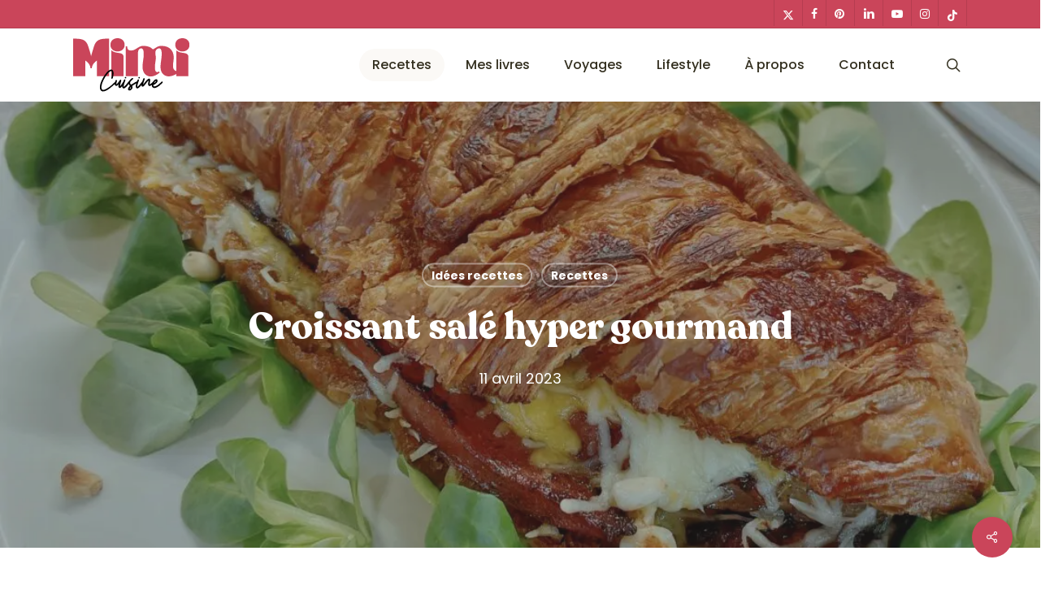

--- FILE ---
content_type: text/html; charset=UTF-8
request_url: https://www.mimicuisine.fr/croissant-sale-hyper-gourmand/
body_size: 41982
content:
<!doctype html>
<html lang="fr-FR" class="no-js">
<head><meta charset="UTF-8"><script>if(navigator.userAgent.match(/MSIE|Internet Explorer/i)||navigator.userAgent.match(/Trident\/7\..*?rv:11/i)){var href=document.location.href;if(!href.match(/[?&]nowprocket/)){if(href.indexOf("?")==-1){if(href.indexOf("#")==-1){document.location.href=href+"?nowprocket=1"}else{document.location.href=href.replace("#","?nowprocket=1#")}}else{if(href.indexOf("#")==-1){document.location.href=href+"&nowprocket=1"}else{document.location.href=href.replace("#","&nowprocket=1#")}}}}</script><script>class RocketLazyLoadScripts{constructor(){this.v="1.2.5.1",this.triggerEvents=["keydown","mousedown","mousemove","touchmove","touchstart","touchend","wheel"],this.userEventHandler=this._triggerListener.bind(this),this.touchStartHandler=this._onTouchStart.bind(this),this.touchMoveHandler=this._onTouchMove.bind(this),this.touchEndHandler=this._onTouchEnd.bind(this),this.clickHandler=this._onClick.bind(this),this.interceptedClicks=[],this.interceptedClickListeners=[],this._interceptClickListeners(this),window.addEventListener("pageshow",e=>{this.persisted=e.persisted,this.everythingLoaded&&this._triggerLastFunctions()}),document.addEventListener("DOMContentLoaded",()=>{this._preconnect3rdParties()}),this.delayedScripts={normal:[],async:[],defer:[]},this.trash=[],this.allJQueries=[]}_addUserInteractionListener(e){if(document.hidden){e._triggerListener();return}this.triggerEvents.forEach(t=>window.addEventListener(t,e.userEventHandler,{passive:!0})),window.addEventListener("touchstart",e.touchStartHandler,{passive:!0}),window.addEventListener("mousedown",e.touchStartHandler),document.addEventListener("visibilitychange",e.userEventHandler)}_removeUserInteractionListener(){this.triggerEvents.forEach(e=>window.removeEventListener(e,this.userEventHandler,{passive:!0})),document.removeEventListener("visibilitychange",this.userEventHandler)}_onTouchStart(e){"HTML"!==e.target.tagName&&(window.addEventListener("touchend",this.touchEndHandler),window.addEventListener("mouseup",this.touchEndHandler),window.addEventListener("touchmove",this.touchMoveHandler,{passive:!0}),window.addEventListener("mousemove",this.touchMoveHandler),e.target.addEventListener("click",this.clickHandler),this._disableOtherEventListeners(e.target,!0),this._renameDOMAttribute(e.target,"onclick","rocket-onclick"),this._pendingClickStarted())}_onTouchMove(e){window.removeEventListener("touchend",this.touchEndHandler),window.removeEventListener("mouseup",this.touchEndHandler),window.removeEventListener("touchmove",this.touchMoveHandler,{passive:!0}),window.removeEventListener("mousemove",this.touchMoveHandler),e.target.removeEventListener("click",this.clickHandler),this._disableOtherEventListeners(e.target,!1),this._renameDOMAttribute(e.target,"rocket-onclick","onclick"),this._pendingClickFinished()}_onTouchEnd(){window.removeEventListener("touchend",this.touchEndHandler),window.removeEventListener("mouseup",this.touchEndHandler),window.removeEventListener("touchmove",this.touchMoveHandler,{passive:!0}),window.removeEventListener("mousemove",this.touchMoveHandler)}_onClick(e){e.target.removeEventListener("click",this.clickHandler),this._disableOtherEventListeners(e.target,!1),this._renameDOMAttribute(e.target,"rocket-onclick","onclick"),this.interceptedClicks.push(e),e.preventDefault(),e.stopPropagation(),e.stopImmediatePropagation(),this._pendingClickFinished()}_replayClicks(){window.removeEventListener("touchstart",this.touchStartHandler,{passive:!0}),window.removeEventListener("mousedown",this.touchStartHandler),this.interceptedClicks.forEach(e=>{e.target.dispatchEvent(new MouseEvent("click",{view:e.view,bubbles:!0,cancelable:!0}))})}_interceptClickListeners(e){EventTarget.prototype.addEventListenerBase=EventTarget.prototype.addEventListener,EventTarget.prototype.addEventListener=function(t,i,r){"click"!==t||e.windowLoaded||i===e.clickHandler||e.interceptedClickListeners.push({target:this,func:i,options:r}),(this||window).addEventListenerBase(t,i,r)}}_disableOtherEventListeners(e,t){this.interceptedClickListeners.forEach(i=>{i.target===e&&(t?e.removeEventListener("click",i.func,i.options):e.addEventListener("click",i.func,i.options))}),e.parentNode!==document.documentElement&&this._disableOtherEventListeners(e.parentNode,t)}_waitForPendingClicks(){return new Promise(e=>{this._isClickPending?this._pendingClickFinished=e:e()})}_pendingClickStarted(){this._isClickPending=!0}_pendingClickFinished(){this._isClickPending=!1}_renameDOMAttribute(e,t,i){e.hasAttribute&&e.hasAttribute(t)&&(event.target.setAttribute(i,event.target.getAttribute(t)),event.target.removeAttribute(t))}_triggerListener(){this._removeUserInteractionListener(this),"loading"===document.readyState?document.addEventListener("DOMContentLoaded",this._loadEverythingNow.bind(this)):this._loadEverythingNow()}_preconnect3rdParties(){let e=[];document.querySelectorAll("script[type=rocketlazyloadscript][data-rocket-src]").forEach(t=>{let i=t.getAttribute("data-rocket-src");if(i&&0!==i.indexOf("data:")){0===i.indexOf("//")&&(i=location.protocol+i);try{let r=new URL(i).origin;r!==location.origin&&e.push({src:r,crossOrigin:t.crossOrigin||"module"===t.getAttribute("data-rocket-type")})}catch(n){}}}),e=[...new Map(e.map(e=>[JSON.stringify(e),e])).values()],this._batchInjectResourceHints(e,"preconnect")}async _loadEverythingNow(){this.lastBreath=Date.now(),this._delayEventListeners(this),this._delayJQueryReady(this),this._handleDocumentWrite(),this._registerAllDelayedScripts(),this._preloadAllScripts(),await this._loadScriptsFromList(this.delayedScripts.normal),await this._loadScriptsFromList(this.delayedScripts.defer),await this._loadScriptsFromList(this.delayedScripts.async);try{await this._triggerDOMContentLoaded(),await this._pendingWebpackRequests(this),await this._triggerWindowLoad()}catch(e){console.error(e)}window.dispatchEvent(new Event("rocket-allScriptsLoaded")),this.everythingLoaded=!0,this._waitForPendingClicks().then(()=>{this._replayClicks()}),this._emptyTrash()}_registerAllDelayedScripts(){document.querySelectorAll("script[type=rocketlazyloadscript]").forEach(e=>{e.hasAttribute("data-rocket-src")?e.hasAttribute("async")&&!1!==e.async?this.delayedScripts.async.push(e):e.hasAttribute("defer")&&!1!==e.defer||"module"===e.getAttribute("data-rocket-type")?this.delayedScripts.defer.push(e):this.delayedScripts.normal.push(e):this.delayedScripts.normal.push(e)})}async _transformScript(e){if(await this._littleBreath(),!0===e.noModule&&"noModule"in HTMLScriptElement.prototype){e.setAttribute("data-rocket-status","skipped");return}return new Promise(t=>{let i;function r(){(i||e).setAttribute("data-rocket-status","executed"),t()}try{if(navigator.userAgent.indexOf("Firefox/")>0||""===navigator.vendor)i=document.createElement("script"),[...e.attributes].forEach(e=>{let t=e.nodeName;"type"!==t&&("data-rocket-type"===t&&(t="type"),"data-rocket-src"===t&&(t="src"),i.setAttribute(t,e.nodeValue))}),e.text&&(i.text=e.text),i.hasAttribute("src")?(i.addEventListener("load",r),i.addEventListener("error",function(){i.setAttribute("data-rocket-status","failed"),t()}),setTimeout(()=>{i.isConnected||t()},1)):(i.text=e.text,r()),e.parentNode.replaceChild(i,e);else{let n=e.getAttribute("data-rocket-type"),s=e.getAttribute("data-rocket-src");n?(e.type=n,e.removeAttribute("data-rocket-type")):e.removeAttribute("type"),e.addEventListener("load",r),e.addEventListener("error",function(){e.setAttribute("data-rocket-status","failed"),t()}),s?(e.removeAttribute("data-rocket-src"),e.src=s):e.src="data:text/javascript;base64,"+window.btoa(unescape(encodeURIComponent(e.text)))}}catch(a){e.setAttribute("data-rocket-status","failed"),t()}})}async _loadScriptsFromList(e){let t=e.shift();return t&&t.isConnected?(await this._transformScript(t),this._loadScriptsFromList(e)):Promise.resolve()}_preloadAllScripts(){this._batchInjectResourceHints([...this.delayedScripts.normal,...this.delayedScripts.defer,...this.delayedScripts.async],"preload")}_batchInjectResourceHints(e,t){var i=document.createDocumentFragment();e.forEach(e=>{let r=e.getAttribute&&e.getAttribute("data-rocket-src")||e.src;if(r){let n=document.createElement("link");n.href=r,n.rel=t,"preconnect"!==t&&(n.as="script"),e.getAttribute&&"module"===e.getAttribute("data-rocket-type")&&(n.crossOrigin=!0),e.crossOrigin&&(n.crossOrigin=e.crossOrigin),e.integrity&&(n.integrity=e.integrity),i.appendChild(n),this.trash.push(n)}}),document.head.appendChild(i)}_delayEventListeners(e){let t={};function i(i,r){return t[r].eventsToRewrite.indexOf(i)>=0&&!e.everythingLoaded?"rocket-"+i:i}function r(e,r){var n;!t[n=e]&&(t[n]={originalFunctions:{add:n.addEventListener,remove:n.removeEventListener},eventsToRewrite:[]},n.addEventListener=function(){arguments[0]=i(arguments[0],n),t[n].originalFunctions.add.apply(n,arguments)},n.removeEventListener=function(){arguments[0]=i(arguments[0],n),t[n].originalFunctions.remove.apply(n,arguments)}),t[e].eventsToRewrite.push(r)}function n(t,i){let r=t[i];t[i]=null,Object.defineProperty(t,i,{get:()=>r||function(){},set(n){e.everythingLoaded?r=n:t["rocket"+i]=r=n}})}r(document,"DOMContentLoaded"),r(window,"DOMContentLoaded"),r(window,"load"),r(window,"pageshow"),r(document,"readystatechange"),n(document,"onreadystatechange"),n(window,"onload"),n(window,"onpageshow")}_delayJQueryReady(e){let t;function i(t){return e.everythingLoaded?t:t.split(" ").map(e=>"load"===e||0===e.indexOf("load.")?"rocket-jquery-load":e).join(" ")}function r(r){if(r&&r.fn&&!e.allJQueries.includes(r)){r.fn.ready=r.fn.init.prototype.ready=function(t){return e.domReadyFired?t.bind(document)(r):document.addEventListener("rocket-DOMContentLoaded",()=>t.bind(document)(r)),r([])};let n=r.fn.on;r.fn.on=r.fn.init.prototype.on=function(){return this[0]===window&&("string"==typeof arguments[0]||arguments[0]instanceof String?arguments[0]=i(arguments[0]):"object"==typeof arguments[0]&&Object.keys(arguments[0]).forEach(e=>{let t=arguments[0][e];delete arguments[0][e],arguments[0][i(e)]=t})),n.apply(this,arguments),this},e.allJQueries.push(r)}t=r}r(window.jQuery),Object.defineProperty(window,"jQuery",{get:()=>t,set(e){r(e)}})}async _pendingWebpackRequests(e){let t=document.querySelector("script[data-webpack]");async function i(){return new Promise(e=>{t.addEventListener("load",e),t.addEventListener("error",e)})}t&&(await i(),await e._requestAnimFrame(),await e._pendingWebpackRequests(e))}async _triggerDOMContentLoaded(){this.domReadyFired=!0,await this._littleBreath(),document.dispatchEvent(new Event("rocket-readystatechange")),await this._littleBreath(),document.rocketonreadystatechange&&document.rocketonreadystatechange(),await this._littleBreath(),document.dispatchEvent(new Event("rocket-DOMContentLoaded")),await this._littleBreath(),window.dispatchEvent(new Event("rocket-DOMContentLoaded"))}async _triggerWindowLoad(){await this._littleBreath(),document.dispatchEvent(new Event("rocket-readystatechange")),await this._littleBreath(),document.rocketonreadystatechange&&document.rocketonreadystatechange(),await this._littleBreath(),window.dispatchEvent(new Event("rocket-load")),await this._littleBreath(),window.rocketonload&&window.rocketonload(),await this._littleBreath(),this.allJQueries.forEach(e=>e(window).trigger("rocket-jquery-load")),await this._littleBreath();let e=new Event("rocket-pageshow");e.persisted=this.persisted,window.dispatchEvent(e),await this._littleBreath(),window.rocketonpageshow&&window.rocketonpageshow({persisted:this.persisted}),this.windowLoaded=!0}_triggerLastFunctions(){document.onreadystatechange&&document.onreadystatechange(),window.onload&&window.onload(),window.onpageshow&&window.onpageshow({persisted:this.persisted})}_handleDocumentWrite(){let e=new Map;document.write=document.writeln=function(t){let i=document.currentScript;i||console.error("WPRocket unable to document.write this: "+t);let r=document.createRange(),n=i.parentElement,s=e.get(i);void 0===s&&(s=i.nextSibling,e.set(i,s));let a=document.createDocumentFragment();r.setStart(a,0),a.appendChild(r.createContextualFragment(t)),n.insertBefore(a,s)}}async _littleBreath(){Date.now()-this.lastBreath>45&&(await this._requestAnimFrame(),this.lastBreath=Date.now())}async _requestAnimFrame(){return document.hidden?new Promise(e=>setTimeout(e)):new Promise(e=>requestAnimationFrame(e))}_emptyTrash(){this.trash.forEach(e=>e.remove())}static run(){let e=new RocketLazyLoadScripts;e._addUserInteractionListener(e)}}RocketLazyLoadScripts.run();</script>
	
	<meta name="viewport" content="width=device-width, initial-scale=1, maximum-scale=1, user-scalable=0" /><meta name='robots' content='index, follow, max-image-preview:large, max-snippet:-1, max-video-preview:-1' />
	<style>img:is([sizes="auto" i], [sizes^="auto," i]) { contain-intrinsic-size: 3000px 1500px }</style>
	
<!-- Open Graph Meta Tags generated by Blog2Social 735 - https://www.blog2social.com -->
<meta property="og:title" content="Croissant salé hyper gourmand"/>
<meta property="og:description" content="Croissant salé hyper gourmand Le croissant salé hyper gourmand est une délicieuse alternative au croissant sucré traditionnel ! Croustiller dans une pâte"/>
<meta property="og:url" content="https://www.mimicuisine.fr/croissant-sale-hyper-gourmand/"/>
<meta property="og:image:alt" content="croissant salé"/>
<meta property="og:image" content="https://www.mimicuisine.fr/wp-content/uploads/2023/04/Croissant-salé-pesto-lard-et-cheddar-scaled.jpg"/>
<meta property="og:image:width" content="1125"/>
<meta property="og:image:height" content="1500"/>
<meta property="og:image:type" content="image/jpeg"/>
<meta property="og:type" content="article"/>
<meta property="og:article:published_time" content="2023-04-11 07:30:41"/>
<meta property="og:article:modified_time" content="2023-04-06 17:27:58"/>
<meta property="og:article:tag" content="Blog cuisine"/>
<meta property="og:article:tag" content="Blog culinaire"/>
<meta property="og:article:tag" content="croissant"/>
<meta property="og:article:tag" content="croissant lard"/>
<meta property="og:article:tag" content="croissant pesto"/>
<meta property="og:article:tag" content="croissant recette"/>
<meta property="og:article:tag" content="croissant salé"/>
<meta property="og:article:tag" content="croissants"/>
<meta property="og:article:tag" content="Idées de recette"/>
<meta property="og:article:tag" content="Influenceur cuisine"/>
<meta property="og:article:tag" content="Influenceur food"/>
<meta property="og:article:tag" content="Influenceurs cuisine"/>
<meta property="og:article:tag" content="Influenceurs food"/>
<meta property="og:article:tag" content="Influenceuse cuisine"/>
<meta property="og:article:tag" content="Influenceuses cuisine"/>
<meta property="og:article:tag" content="Influenceuses food"/>
<meta property="og:article:tag" content="Plat"/>
<meta property="og:article:tag" content="Recette"/>
<meta property="og:article:tag" content="recette croissant"/>
<meta property="og:article:tag" content="Recette plat"/>
<meta property="og:article:tag" content="Recette salé"/>
<meta property="og:article:tag" content="Recette salée"/>
<meta property="og:article:tag" content="Recettes"/>
<meta property="og:article:tag" content="recettes croissant"/>
<meta property="og:article:tag" content="salé"/>
<!-- Open Graph Meta Tags generated by Blog2Social 735 - https://www.blog2social.com -->

<!-- Twitter Card generated by Blog2Social 735 - https://www.blog2social.com -->
<meta name="twitter:card" content="summary">
<meta name="twitter:title" content="Croissant salé hyper gourmand"/>
<meta name="twitter:description" content="Croissant salé hyper gourmand Le croissant salé hyper gourmand est une délicieuse alternative au croissant sucré traditionnel ! Croustiller dans une pâte"/>
<meta name="twitter:image" content="https://www.mimicuisine.fr/wp-content/uploads/2023/04/Croissant-salé-pesto-lard-et-cheddar-scaled.jpg"/>
<meta name="twitter:image:alt" content="croissant salé"/>
<!-- Twitter Card generated by Blog2Social 735 - https://www.blog2social.com -->
<meta name="author" content="Mimi Cuisine"/>

	<!-- This site is optimized with the Yoast SEO Premium plugin v25.8 (Yoast SEO v21.9.1) - https://yoast.com/wordpress/plugins/seo/ -->
	<title>Croissant salé hyper gourmand &#8211; Mimi Cuisine</title><link rel="preload" as="style" href="https://fonts.googleapis.com/css?family=Open%20Sans%3A300%2C400%2C600%2C700%7CPoppins%3A500%2C400%7CCaveat%20Brush%3A400%7CAbril%20FatFace%3A400%2C400i%2C700%2C700i%7CAlegreya%3A400%2C400i%2C700%2C700i%7CAlegreya%20Sans%3A400%2C400i%2C700%2C700i%7CAmatic%20SC%3A400%2C400i%2C700%2C700i%7CAnonymous%20Pro%3A400%2C400i%2C700%2C700i%7CArchitects%20Daughter%3A400%2C400i%2C700%2C700i%7CArchivo%3A400%2C400i%2C700%2C700i%7CArchivo%20Narrow%3A400%2C400i%2C700%2C700i%7CAsap%3A400%2C400i%2C700%2C700i%7CBarlow%3A400%2C400i%2C700%2C700i%7CBioRhyme%3A400%2C400i%2C700%2C700i%7CBonbon%3A400%2C400i%2C700%2C700i%7CCabin%3A400%2C400i%2C700%2C700i%7CCairo%3A400%2C400i%2C700%2C700i%7CCardo%3A400%2C400i%2C700%2C700i%7CChivo%3A400%2C400i%2C700%2C700i%7CConcert%20One%3A400%2C400i%2C700%2C700i%7CCormorant%3A400%2C400i%2C700%2C700i%7CCrimson%20Text%3A400%2C400i%2C700%2C700i%7CEczar%3A400%2C400i%2C700%2C700i%7CExo%202%3A400%2C400i%2C700%2C700i%7CFira%20Sans%3A400%2C400i%2C700%2C700i%7CFjalla%20One%3A400%2C400i%2C700%2C700i%7CFrank%20Ruhl%20Libre%3A400%2C400i%2C700%2C700i%7CGreat%20Vibes%3A400%2C400i%2C700%2C700i%7CHeebo%3A400%2C400i%2C700%2C700i%7CIBM%20Plex%3A400%2C400i%2C700%2C700i%7CInconsolata%3A400%2C400i%2C700%2C700i%7CIndie%20Flower%3A400%2C400i%2C700%2C700i%7CInknut%20Antiqua%3A400%2C400i%2C700%2C700i%7CInter%3A400%2C400i%2C700%2C700i%7CKarla%3A400%2C400i%2C700%2C700i%7CLibre%20Baskerville%3A400%2C400i%2C700%2C700i%7CLibre%20Franklin%3A400%2C400i%2C700%2C700i%7CMontserrat%3A400%2C400i%2C700%2C700i%7CNeuton%3A400%2C400i%2C700%2C700i%7CNotable%3A400%2C400i%2C700%2C700i%7CNothing%20You%20Could%20Do%3A400%2C400i%2C700%2C700i%7CNoto%20Sans%3A400%2C400i%2C700%2C700i%7CNunito%3A400%2C400i%2C700%2C700i%7COld%20Standard%20TT%3A400%2C400i%2C700%2C700i%7COxygen%3A400%2C400i%2C700%2C700i%7CPacifico%3A400%2C400i%2C700%2C700i%7CPoppins%3A400%2C400i%2C700%2C700i%7CProza%20Libre%3A400%2C400i%2C700%2C700i%7CPT%20Sans%3A400%2C400i%2C700%2C700i%7CPT%20Serif%3A400%2C400i%2C700%2C700i%7CRakkas%3A400%2C400i%2C700%2C700i%7CReenie%20Beanie%3A400%2C400i%2C700%2C700i%7CRoboto%20Slab%3A400%2C400i%2C700%2C700i%7CRopa%20Sans%3A400%2C400i%2C700%2C700i%7CRubik%3A400%2C400i%2C700%2C700i%7CShadows%20Into%20Light%3A400%2C400i%2C700%2C700i%7CSpace%20Mono%3A400%2C400i%2C700%2C700i%7CSpectral%3A400%2C400i%2C700%2C700i%7CSue%20Ellen%20Francisco%3A400%2C400i%2C700%2C700i%7CTitillium%20Web%3A400%2C400i%2C700%2C700i%7CUbuntu%3A400%2C400i%2C700%2C700i%7CVarela%3A400%2C400i%2C700%2C700i%7CVollkorn%3A400%2C400i%2C700%2C700i%7CWork%20Sans%3A400%2C400i%2C700%2C700i%7CYatra%20One%3A400%2C400i%2C700%2C700i&#038;subset=latin%2Clatin-ext&#038;display=swap" /><link rel="stylesheet" href="https://fonts.googleapis.com/css?family=Open%20Sans%3A300%2C400%2C600%2C700%7CPoppins%3A500%2C400%7CCaveat%20Brush%3A400%7CAbril%20FatFace%3A400%2C400i%2C700%2C700i%7CAlegreya%3A400%2C400i%2C700%2C700i%7CAlegreya%20Sans%3A400%2C400i%2C700%2C700i%7CAmatic%20SC%3A400%2C400i%2C700%2C700i%7CAnonymous%20Pro%3A400%2C400i%2C700%2C700i%7CArchitects%20Daughter%3A400%2C400i%2C700%2C700i%7CArchivo%3A400%2C400i%2C700%2C700i%7CArchivo%20Narrow%3A400%2C400i%2C700%2C700i%7CAsap%3A400%2C400i%2C700%2C700i%7CBarlow%3A400%2C400i%2C700%2C700i%7CBioRhyme%3A400%2C400i%2C700%2C700i%7CBonbon%3A400%2C400i%2C700%2C700i%7CCabin%3A400%2C400i%2C700%2C700i%7CCairo%3A400%2C400i%2C700%2C700i%7CCardo%3A400%2C400i%2C700%2C700i%7CChivo%3A400%2C400i%2C700%2C700i%7CConcert%20One%3A400%2C400i%2C700%2C700i%7CCormorant%3A400%2C400i%2C700%2C700i%7CCrimson%20Text%3A400%2C400i%2C700%2C700i%7CEczar%3A400%2C400i%2C700%2C700i%7CExo%202%3A400%2C400i%2C700%2C700i%7CFira%20Sans%3A400%2C400i%2C700%2C700i%7CFjalla%20One%3A400%2C400i%2C700%2C700i%7CFrank%20Ruhl%20Libre%3A400%2C400i%2C700%2C700i%7CGreat%20Vibes%3A400%2C400i%2C700%2C700i%7CHeebo%3A400%2C400i%2C700%2C700i%7CIBM%20Plex%3A400%2C400i%2C700%2C700i%7CInconsolata%3A400%2C400i%2C700%2C700i%7CIndie%20Flower%3A400%2C400i%2C700%2C700i%7CInknut%20Antiqua%3A400%2C400i%2C700%2C700i%7CInter%3A400%2C400i%2C700%2C700i%7CKarla%3A400%2C400i%2C700%2C700i%7CLibre%20Baskerville%3A400%2C400i%2C700%2C700i%7CLibre%20Franklin%3A400%2C400i%2C700%2C700i%7CMontserrat%3A400%2C400i%2C700%2C700i%7CNeuton%3A400%2C400i%2C700%2C700i%7CNotable%3A400%2C400i%2C700%2C700i%7CNothing%20You%20Could%20Do%3A400%2C400i%2C700%2C700i%7CNoto%20Sans%3A400%2C400i%2C700%2C700i%7CNunito%3A400%2C400i%2C700%2C700i%7COld%20Standard%20TT%3A400%2C400i%2C700%2C700i%7COxygen%3A400%2C400i%2C700%2C700i%7CPacifico%3A400%2C400i%2C700%2C700i%7CPoppins%3A400%2C400i%2C700%2C700i%7CProza%20Libre%3A400%2C400i%2C700%2C700i%7CPT%20Sans%3A400%2C400i%2C700%2C700i%7CPT%20Serif%3A400%2C400i%2C700%2C700i%7CRakkas%3A400%2C400i%2C700%2C700i%7CReenie%20Beanie%3A400%2C400i%2C700%2C700i%7CRoboto%20Slab%3A400%2C400i%2C700%2C700i%7CRopa%20Sans%3A400%2C400i%2C700%2C700i%7CRubik%3A400%2C400i%2C700%2C700i%7CShadows%20Into%20Light%3A400%2C400i%2C700%2C700i%7CSpace%20Mono%3A400%2C400i%2C700%2C700i%7CSpectral%3A400%2C400i%2C700%2C700i%7CSue%20Ellen%20Francisco%3A400%2C400i%2C700%2C700i%7CTitillium%20Web%3A400%2C400i%2C700%2C700i%7CUbuntu%3A400%2C400i%2C700%2C700i%7CVarela%3A400%2C400i%2C700%2C700i%7CVollkorn%3A400%2C400i%2C700%2C700i%7CWork%20Sans%3A400%2C400i%2C700%2C700i%7CYatra%20One%3A400%2C400i%2C700%2C700i&#038;subset=latin%2Clatin-ext&#038;display=swap" media="print" onload="this.media='all'" /><noscript><link rel="stylesheet" href="https://fonts.googleapis.com/css?family=Open%20Sans%3A300%2C400%2C600%2C700%7CPoppins%3A500%2C400%7CCaveat%20Brush%3A400%7CAbril%20FatFace%3A400%2C400i%2C700%2C700i%7CAlegreya%3A400%2C400i%2C700%2C700i%7CAlegreya%20Sans%3A400%2C400i%2C700%2C700i%7CAmatic%20SC%3A400%2C400i%2C700%2C700i%7CAnonymous%20Pro%3A400%2C400i%2C700%2C700i%7CArchitects%20Daughter%3A400%2C400i%2C700%2C700i%7CArchivo%3A400%2C400i%2C700%2C700i%7CArchivo%20Narrow%3A400%2C400i%2C700%2C700i%7CAsap%3A400%2C400i%2C700%2C700i%7CBarlow%3A400%2C400i%2C700%2C700i%7CBioRhyme%3A400%2C400i%2C700%2C700i%7CBonbon%3A400%2C400i%2C700%2C700i%7CCabin%3A400%2C400i%2C700%2C700i%7CCairo%3A400%2C400i%2C700%2C700i%7CCardo%3A400%2C400i%2C700%2C700i%7CChivo%3A400%2C400i%2C700%2C700i%7CConcert%20One%3A400%2C400i%2C700%2C700i%7CCormorant%3A400%2C400i%2C700%2C700i%7CCrimson%20Text%3A400%2C400i%2C700%2C700i%7CEczar%3A400%2C400i%2C700%2C700i%7CExo%202%3A400%2C400i%2C700%2C700i%7CFira%20Sans%3A400%2C400i%2C700%2C700i%7CFjalla%20One%3A400%2C400i%2C700%2C700i%7CFrank%20Ruhl%20Libre%3A400%2C400i%2C700%2C700i%7CGreat%20Vibes%3A400%2C400i%2C700%2C700i%7CHeebo%3A400%2C400i%2C700%2C700i%7CIBM%20Plex%3A400%2C400i%2C700%2C700i%7CInconsolata%3A400%2C400i%2C700%2C700i%7CIndie%20Flower%3A400%2C400i%2C700%2C700i%7CInknut%20Antiqua%3A400%2C400i%2C700%2C700i%7CInter%3A400%2C400i%2C700%2C700i%7CKarla%3A400%2C400i%2C700%2C700i%7CLibre%20Baskerville%3A400%2C400i%2C700%2C700i%7CLibre%20Franklin%3A400%2C400i%2C700%2C700i%7CMontserrat%3A400%2C400i%2C700%2C700i%7CNeuton%3A400%2C400i%2C700%2C700i%7CNotable%3A400%2C400i%2C700%2C700i%7CNothing%20You%20Could%20Do%3A400%2C400i%2C700%2C700i%7CNoto%20Sans%3A400%2C400i%2C700%2C700i%7CNunito%3A400%2C400i%2C700%2C700i%7COld%20Standard%20TT%3A400%2C400i%2C700%2C700i%7COxygen%3A400%2C400i%2C700%2C700i%7CPacifico%3A400%2C400i%2C700%2C700i%7CPoppins%3A400%2C400i%2C700%2C700i%7CProza%20Libre%3A400%2C400i%2C700%2C700i%7CPT%20Sans%3A400%2C400i%2C700%2C700i%7CPT%20Serif%3A400%2C400i%2C700%2C700i%7CRakkas%3A400%2C400i%2C700%2C700i%7CReenie%20Beanie%3A400%2C400i%2C700%2C700i%7CRoboto%20Slab%3A400%2C400i%2C700%2C700i%7CRopa%20Sans%3A400%2C400i%2C700%2C700i%7CRubik%3A400%2C400i%2C700%2C700i%7CShadows%20Into%20Light%3A400%2C400i%2C700%2C700i%7CSpace%20Mono%3A400%2C400i%2C700%2C700i%7CSpectral%3A400%2C400i%2C700%2C700i%7CSue%20Ellen%20Francisco%3A400%2C400i%2C700%2C700i%7CTitillium%20Web%3A400%2C400i%2C700%2C700i%7CUbuntu%3A400%2C400i%2C700%2C700i%7CVarela%3A400%2C400i%2C700%2C700i%7CVollkorn%3A400%2C400i%2C700%2C700i%7CWork%20Sans%3A400%2C400i%2C700%2C700i%7CYatra%20One%3A400%2C400i%2C700%2C700i&#038;subset=latin%2Clatin-ext&#038;display=swap" /></noscript>
	<meta name="description" content="Croissant salé hyper gourmand. Retrouvez mes recettes sucrées salées Companion, Cookeo, MultiDélices avec ou sans appareil culinaire" />
	<link rel="canonical" href="https://www.mimicuisine.fr/croissant-sale-hyper-gourmand/" />
	<meta name="twitter:label1" content="Écrit par" />
	<meta name="twitter:data1" content="Mimi Cuisine" />
	<meta name="twitter:label2" content="Durée de lecture estimée" />
	<meta name="twitter:data2" content="1 minute" />
	<script type="application/ld+json" class="yoast-schema-graph">{"@context":"https://schema.org","@graph":[{"@type":"Article","@id":"https://www.mimicuisine.fr/croissant-sale-hyper-gourmand/#article","isPartOf":{"@id":"https://www.mimicuisine.fr/croissant-sale-hyper-gourmand/"},"author":{"name":"Mimi Cuisine","@id":"https://www.mimicuisine.fr/#/schema/person/4fc951d6901fea1a2bf484327aa171ea"},"headline":"Croissant salé hyper gourmand","datePublished":"2023-04-11T05:30:41+00:00","dateModified":"2023-04-06T15:27:58+00:00","mainEntityOfPage":{"@id":"https://www.mimicuisine.fr/croissant-sale-hyper-gourmand/"},"wordCount":221,"commentCount":0,"publisher":{"@id":"https://www.mimicuisine.fr/#/schema/person/4fc951d6901fea1a2bf484327aa171ea"},"image":{"@id":"https://www.mimicuisine.fr/croissant-sale-hyper-gourmand/#primaryimage"},"thumbnailUrl":"https://www.mimicuisine.fr/wp-content/uploads/2023/04/Croissant-salé-pesto-lard-et-cheddar-scaled.jpg","keywords":["Blog cuisine","Blog culinaire","croissant","croissant lard","croissant pesto","croissant recette","croissant salé","croissants","Idées de recette","Influenceur cuisine","Influenceur food","Influenceurs cuisine","Influenceurs food","Influenceuse cuisine","Influenceuses cuisine","Influenceuses food","Plat","Recette","recette croissant","Recette plat","Recette salé","Recette salée","Recettes","recettes croissant","salé"],"articleSection":["Entrées","Idées recettes","Recettes","Salées"],"inLanguage":"fr-FR","potentialAction":[{"@type":"CommentAction","name":"Comment","target":["https://www.mimicuisine.fr/croissant-sale-hyper-gourmand/#respond"]}]},{"@type":"WebPage","@id":"https://www.mimicuisine.fr/croissant-sale-hyper-gourmand/","url":"https://www.mimicuisine.fr/croissant-sale-hyper-gourmand/","name":"Croissant salé hyper gourmand &#8211; Mimi Cuisine","isPartOf":{"@id":"https://www.mimicuisine.fr/#website"},"primaryImageOfPage":{"@id":"https://www.mimicuisine.fr/croissant-sale-hyper-gourmand/#primaryimage"},"image":{"@id":"https://www.mimicuisine.fr/croissant-sale-hyper-gourmand/#primaryimage"},"thumbnailUrl":"https://www.mimicuisine.fr/wp-content/uploads/2023/04/Croissant-salé-pesto-lard-et-cheddar-scaled.jpg","datePublished":"2023-04-11T05:30:41+00:00","dateModified":"2023-04-06T15:27:58+00:00","description":"Croissant salé hyper gourmand. Retrouvez mes recettes sucrées salées Companion, Cookeo, MultiDélices avec ou sans appareil culinaire","breadcrumb":{"@id":"https://www.mimicuisine.fr/croissant-sale-hyper-gourmand/#breadcrumb"},"inLanguage":"fr-FR","potentialAction":[{"@type":"ReadAction","target":["https://www.mimicuisine.fr/croissant-sale-hyper-gourmand/"]}]},{"@type":"ImageObject","inLanguage":"fr-FR","@id":"https://www.mimicuisine.fr/croissant-sale-hyper-gourmand/#primaryimage","url":"https://www.mimicuisine.fr/wp-content/uploads/2023/04/Croissant-salé-pesto-lard-et-cheddar-scaled.jpg","contentUrl":"https://www.mimicuisine.fr/wp-content/uploads/2023/04/Croissant-salé-pesto-lard-et-cheddar-scaled.jpg","width":1125,"height":1500,"caption":"croissant salé"},{"@type":"BreadcrumbList","@id":"https://www.mimicuisine.fr/croissant-sale-hyper-gourmand/#breadcrumb","itemListElement":[{"@type":"ListItem","position":1,"name":"Accueil","item":"https://www.mimicuisine.fr/"},{"@type":"ListItem","position":2,"name":"Idées recettes","item":"https://www.mimicuisine.fr/categorie/idees-recettes/"},{"@type":"ListItem","position":3,"name":"Croissant salé hyper gourmand"}]},{"@type":"WebSite","@id":"https://www.mimicuisine.fr/#website","url":"https://www.mimicuisine.fr/","name":"Mimi Cuisine","description":"La cuisine, une passion qui se partage !","publisher":{"@id":"https://www.mimicuisine.fr/#/schema/person/4fc951d6901fea1a2bf484327aa171ea"},"potentialAction":[{"@type":"SearchAction","target":{"@type":"EntryPoint","urlTemplate":"https://www.mimicuisine.fr/?s={search_term_string}"},"query-input":"required name=search_term_string"}],"inLanguage":"fr-FR"},{"@type":["Person","Organization"],"@id":"https://www.mimicuisine.fr/#/schema/person/4fc951d6901fea1a2bf484327aa171ea","name":"Mimi Cuisine","image":{"@type":"ImageObject","inLanguage":"fr-FR","@id":"https://www.mimicuisine.fr/#/schema/person/image/","url":"https://www.mimicuisine.fr/wp-content/uploads/2019/11/marine-rolland.jpg","contentUrl":"https://www.mimicuisine.fr/wp-content/uploads/2019/11/marine-rolland.jpg","width":640,"height":640,"caption":"Mimi Cuisine"},"logo":{"@id":"https://www.mimicuisine.fr/#/schema/person/image/"},"description":"Je suis Community Manager et blogueuse culinaire passionnée par le food digital. Pour la petite histoire, il y a quelques années, je ne savais absolument pas cuisiner et ça ne m’intéressait pas ! En fin d'année 2012, chéri chéri est arrivé à la maison avec un Cookeo. Et là, tout s'est enchaîné. Cuisine connectée et cuisine traditionnelle. De sa passion de manger est née ma passion de cuisiner. Autodidacte, je crée mon blog en 2013. Rapidement le trafic monte à près de 2 millions en 2 ans et 75000 visiteurs uniques par mois. Dans mes petits appareils révolutionnaires, je fais des plats simples, faciles et à la portée de tout le monde mais je sais aussi ressortir mes vieilles cocottes en fonte ! (enfin celles de ma grand-mère !) La cuisine du placard pour tous les jours mais aussi des plats plus élaborés pour des dîners en famille ou entre amis. Depuis 2012, j'anime 4 communautés sur Facebook qui comptent entre 20 et 40 mille membres chacune et plusieurs page Facebook, toujours en rapport avec la cuisine. Mon dicton favori : La cuisine, une passion qui se partage","sameAs":["https://www.mimicuisine.fr","mimicuisineee","mimicuisine","Mimi Cuisine"],"url":"https://www.mimicuisine.fr/author/mimicuisine/"}]}</script>
	<!-- / Yoast SEO Premium plugin. -->


<link rel='dns-prefetch' href='//fonts.googleapis.com' />
<link href='https://fonts.gstatic.com' crossorigin rel='preconnect' />
<link rel="alternate" type="application/rss+xml" title="Mimi Cuisine &raquo; Flux" href="https://www.mimicuisine.fr/feed/" />
<link rel="alternate" type="application/rss+xml" title="Mimi Cuisine &raquo; Flux des commentaires" href="https://www.mimicuisine.fr/comments/feed/" />
<link rel="alternate" type="application/rss+xml" title="Mimi Cuisine &raquo; Croissant salé hyper gourmand Flux des commentaires" href="https://www.mimicuisine.fr/croissant-sale-hyper-gourmand/feed/" />
		<!-- This site uses the Google Analytics by MonsterInsights plugin v8.23.1 - Using Analytics tracking - https://www.monsterinsights.com/ -->
							<script src="//www.googletagmanager.com/gtag/js?id=G-BHMNYTEYMD"  data-cfasync="false" data-wpfc-render="false" type="text/javascript" async></script>
			<script type="rocketlazyloadscript" data-cfasync="false" data-wpfc-render="false" data-rocket-type="text/javascript">
				var mi_version = '8.23.1';
				var mi_track_user = true;
				var mi_no_track_reason = '';
				
								var disableStrs = [
										'ga-disable-G-BHMNYTEYMD',
									];

				/* Function to detect opted out users */
				function __gtagTrackerIsOptedOut() {
					for (var index = 0; index < disableStrs.length; index++) {
						if (document.cookie.indexOf(disableStrs[index] + '=true') > -1) {
							return true;
						}
					}

					return false;
				}

				/* Disable tracking if the opt-out cookie exists. */
				if (__gtagTrackerIsOptedOut()) {
					for (var index = 0; index < disableStrs.length; index++) {
						window[disableStrs[index]] = true;
					}
				}

				/* Opt-out function */
				function __gtagTrackerOptout() {
					for (var index = 0; index < disableStrs.length; index++) {
						document.cookie = disableStrs[index] + '=true; expires=Thu, 31 Dec 2099 23:59:59 UTC; path=/';
						window[disableStrs[index]] = true;
					}
				}

				if ('undefined' === typeof gaOptout) {
					function gaOptout() {
						__gtagTrackerOptout();
					}
				}
								window.dataLayer = window.dataLayer || [];

				window.MonsterInsightsDualTracker = {
					helpers: {},
					trackers: {},
				};
				if (mi_track_user) {
					function __gtagDataLayer() {
						dataLayer.push(arguments);
					}

					function __gtagTracker(type, name, parameters) {
						if (!parameters) {
							parameters = {};
						}

						if (parameters.send_to) {
							__gtagDataLayer.apply(null, arguments);
							return;
						}

						if (type === 'event') {
														parameters.send_to = monsterinsights_frontend.v4_id;
							var hookName = name;
							if (typeof parameters['event_category'] !== 'undefined') {
								hookName = parameters['event_category'] + ':' + name;
							}

							if (typeof MonsterInsightsDualTracker.trackers[hookName] !== 'undefined') {
								MonsterInsightsDualTracker.trackers[hookName](parameters);
							} else {
								__gtagDataLayer('event', name, parameters);
							}
							
						} else {
							__gtagDataLayer.apply(null, arguments);
						}
					}

					__gtagTracker('js', new Date());
					__gtagTracker('set', {
						'developer_id.dZGIzZG': true,
											});
										__gtagTracker('config', 'G-BHMNYTEYMD', {"forceSSL":"true","anonymize_ip":"true"} );
															window.gtag = __gtagTracker;										(function () {
						/* https://developers.google.com/analytics/devguides/collection/analyticsjs/ */
						/* ga and __gaTracker compatibility shim. */
						var noopfn = function () {
							return null;
						};
						var newtracker = function () {
							return new Tracker();
						};
						var Tracker = function () {
							return null;
						};
						var p = Tracker.prototype;
						p.get = noopfn;
						p.set = noopfn;
						p.send = function () {
							var args = Array.prototype.slice.call(arguments);
							args.unshift('send');
							__gaTracker.apply(null, args);
						};
						var __gaTracker = function () {
							var len = arguments.length;
							if (len === 0) {
								return;
							}
							var f = arguments[len - 1];
							if (typeof f !== 'object' || f === null || typeof f.hitCallback !== 'function') {
								if ('send' === arguments[0]) {
									var hitConverted, hitObject = false, action;
									if ('event' === arguments[1]) {
										if ('undefined' !== typeof arguments[3]) {
											hitObject = {
												'eventAction': arguments[3],
												'eventCategory': arguments[2],
												'eventLabel': arguments[4],
												'value': arguments[5] ? arguments[5] : 1,
											}
										}
									}
									if ('pageview' === arguments[1]) {
										if ('undefined' !== typeof arguments[2]) {
											hitObject = {
												'eventAction': 'page_view',
												'page_path': arguments[2],
											}
										}
									}
									if (typeof arguments[2] === 'object') {
										hitObject = arguments[2];
									}
									if (typeof arguments[5] === 'object') {
										Object.assign(hitObject, arguments[5]);
									}
									if ('undefined' !== typeof arguments[1].hitType) {
										hitObject = arguments[1];
										if ('pageview' === hitObject.hitType) {
											hitObject.eventAction = 'page_view';
										}
									}
									if (hitObject) {
										action = 'timing' === arguments[1].hitType ? 'timing_complete' : hitObject.eventAction;
										hitConverted = mapArgs(hitObject);
										__gtagTracker('event', action, hitConverted);
									}
								}
								return;
							}

							function mapArgs(args) {
								var arg, hit = {};
								var gaMap = {
									'eventCategory': 'event_category',
									'eventAction': 'event_action',
									'eventLabel': 'event_label',
									'eventValue': 'event_value',
									'nonInteraction': 'non_interaction',
									'timingCategory': 'event_category',
									'timingVar': 'name',
									'timingValue': 'value',
									'timingLabel': 'event_label',
									'page': 'page_path',
									'location': 'page_location',
									'title': 'page_title',
									'referrer' : 'page_referrer',
								};
								for (arg in args) {
																		if (!(!args.hasOwnProperty(arg) || !gaMap.hasOwnProperty(arg))) {
										hit[gaMap[arg]] = args[arg];
									} else {
										hit[arg] = args[arg];
									}
								}
								return hit;
							}

							try {
								f.hitCallback();
							} catch (ex) {
							}
						};
						__gaTracker.create = newtracker;
						__gaTracker.getByName = newtracker;
						__gaTracker.getAll = function () {
							return [];
						};
						__gaTracker.remove = noopfn;
						__gaTracker.loaded = true;
						window['__gaTracker'] = __gaTracker;
					})();
									} else {
										console.log("");
					(function () {
						function __gtagTracker() {
							return null;
						}

						window['__gtagTracker'] = __gtagTracker;
						window['gtag'] = __gtagTracker;
					})();
									}
			</script>
				<!-- / Google Analytics by MonsterInsights -->
		<link rel='stylesheet' id='sbi_styles-css' href='https://www.mimicuisine.fr/wp-content/plugins/instagram-feed/css/sbi-styles.min.css?ver=6.2.8' type='text/css' media='all' />
<style id='wp-emoji-styles-inline-css' type='text/css'>

	img.wp-smiley, img.emoji {
		display: inline !important;
		border: none !important;
		box-shadow: none !important;
		height: 1em !important;
		width: 1em !important;
		margin: 0 0.07em !important;
		vertical-align: -0.1em !important;
		background: none !important;
		padding: 0 !important;
	}
</style>
<link rel='stylesheet' id='wp-block-library-css' href='https://www.mimicuisine.fr/wp-includes/css/dist/block-library/style.min.css?ver=6.8.3' type='text/css' media='all' />
<style id='global-styles-inline-css' type='text/css'>
:root{--wp--preset--aspect-ratio--square: 1;--wp--preset--aspect-ratio--4-3: 4/3;--wp--preset--aspect-ratio--3-4: 3/4;--wp--preset--aspect-ratio--3-2: 3/2;--wp--preset--aspect-ratio--2-3: 2/3;--wp--preset--aspect-ratio--16-9: 16/9;--wp--preset--aspect-ratio--9-16: 9/16;--wp--preset--color--black: #000000;--wp--preset--color--cyan-bluish-gray: #abb8c3;--wp--preset--color--white: #ffffff;--wp--preset--color--pale-pink: #f78da7;--wp--preset--color--vivid-red: #cf2e2e;--wp--preset--color--luminous-vivid-orange: #ff6900;--wp--preset--color--luminous-vivid-amber: #fcb900;--wp--preset--color--light-green-cyan: #7bdcb5;--wp--preset--color--vivid-green-cyan: #00d084;--wp--preset--color--pale-cyan-blue: #8ed1fc;--wp--preset--color--vivid-cyan-blue: #0693e3;--wp--preset--color--vivid-purple: #9b51e0;--wp--preset--gradient--vivid-cyan-blue-to-vivid-purple: linear-gradient(135deg,rgba(6,147,227,1) 0%,rgb(155,81,224) 100%);--wp--preset--gradient--light-green-cyan-to-vivid-green-cyan: linear-gradient(135deg,rgb(122,220,180) 0%,rgb(0,208,130) 100%);--wp--preset--gradient--luminous-vivid-amber-to-luminous-vivid-orange: linear-gradient(135deg,rgba(252,185,0,1) 0%,rgba(255,105,0,1) 100%);--wp--preset--gradient--luminous-vivid-orange-to-vivid-red: linear-gradient(135deg,rgba(255,105,0,1) 0%,rgb(207,46,46) 100%);--wp--preset--gradient--very-light-gray-to-cyan-bluish-gray: linear-gradient(135deg,rgb(238,238,238) 0%,rgb(169,184,195) 100%);--wp--preset--gradient--cool-to-warm-spectrum: linear-gradient(135deg,rgb(74,234,220) 0%,rgb(151,120,209) 20%,rgb(207,42,186) 40%,rgb(238,44,130) 60%,rgb(251,105,98) 80%,rgb(254,248,76) 100%);--wp--preset--gradient--blush-light-purple: linear-gradient(135deg,rgb(255,206,236) 0%,rgb(152,150,240) 100%);--wp--preset--gradient--blush-bordeaux: linear-gradient(135deg,rgb(254,205,165) 0%,rgb(254,45,45) 50%,rgb(107,0,62) 100%);--wp--preset--gradient--luminous-dusk: linear-gradient(135deg,rgb(255,203,112) 0%,rgb(199,81,192) 50%,rgb(65,88,208) 100%);--wp--preset--gradient--pale-ocean: linear-gradient(135deg,rgb(255,245,203) 0%,rgb(182,227,212) 50%,rgb(51,167,181) 100%);--wp--preset--gradient--electric-grass: linear-gradient(135deg,rgb(202,248,128) 0%,rgb(113,206,126) 100%);--wp--preset--gradient--midnight: linear-gradient(135deg,rgb(2,3,129) 0%,rgb(40,116,252) 100%);--wp--preset--font-size--small: 13px;--wp--preset--font-size--medium: 20px;--wp--preset--font-size--large: 36px;--wp--preset--font-size--x-large: 42px;--wp--preset--spacing--20: 0.44rem;--wp--preset--spacing--30: 0.67rem;--wp--preset--spacing--40: 1rem;--wp--preset--spacing--50: 1.5rem;--wp--preset--spacing--60: 2.25rem;--wp--preset--spacing--70: 3.38rem;--wp--preset--spacing--80: 5.06rem;--wp--preset--shadow--natural: 6px 6px 9px rgba(0, 0, 0, 0.2);--wp--preset--shadow--deep: 12px 12px 50px rgba(0, 0, 0, 0.4);--wp--preset--shadow--sharp: 6px 6px 0px rgba(0, 0, 0, 0.2);--wp--preset--shadow--outlined: 6px 6px 0px -3px rgba(255, 255, 255, 1), 6px 6px rgba(0, 0, 0, 1);--wp--preset--shadow--crisp: 6px 6px 0px rgba(0, 0, 0, 1);}:root { --wp--style--global--content-size: 1300px;--wp--style--global--wide-size: 1300px; }:where(body) { margin: 0; }.wp-site-blocks > .alignleft { float: left; margin-right: 2em; }.wp-site-blocks > .alignright { float: right; margin-left: 2em; }.wp-site-blocks > .aligncenter { justify-content: center; margin-left: auto; margin-right: auto; }:where(.is-layout-flex){gap: 0.5em;}:where(.is-layout-grid){gap: 0.5em;}.is-layout-flow > .alignleft{float: left;margin-inline-start: 0;margin-inline-end: 2em;}.is-layout-flow > .alignright{float: right;margin-inline-start: 2em;margin-inline-end: 0;}.is-layout-flow > .aligncenter{margin-left: auto !important;margin-right: auto !important;}.is-layout-constrained > .alignleft{float: left;margin-inline-start: 0;margin-inline-end: 2em;}.is-layout-constrained > .alignright{float: right;margin-inline-start: 2em;margin-inline-end: 0;}.is-layout-constrained > .aligncenter{margin-left: auto !important;margin-right: auto !important;}.is-layout-constrained > :where(:not(.alignleft):not(.alignright):not(.alignfull)){max-width: var(--wp--style--global--content-size);margin-left: auto !important;margin-right: auto !important;}.is-layout-constrained > .alignwide{max-width: var(--wp--style--global--wide-size);}body .is-layout-flex{display: flex;}.is-layout-flex{flex-wrap: wrap;align-items: center;}.is-layout-flex > :is(*, div){margin: 0;}body .is-layout-grid{display: grid;}.is-layout-grid > :is(*, div){margin: 0;}body{padding-top: 0px;padding-right: 0px;padding-bottom: 0px;padding-left: 0px;}:root :where(.wp-element-button, .wp-block-button__link){background-color: #32373c;border-width: 0;color: #fff;font-family: inherit;font-size: inherit;line-height: inherit;padding: calc(0.667em + 2px) calc(1.333em + 2px);text-decoration: none;}.has-black-color{color: var(--wp--preset--color--black) !important;}.has-cyan-bluish-gray-color{color: var(--wp--preset--color--cyan-bluish-gray) !important;}.has-white-color{color: var(--wp--preset--color--white) !important;}.has-pale-pink-color{color: var(--wp--preset--color--pale-pink) !important;}.has-vivid-red-color{color: var(--wp--preset--color--vivid-red) !important;}.has-luminous-vivid-orange-color{color: var(--wp--preset--color--luminous-vivid-orange) !important;}.has-luminous-vivid-amber-color{color: var(--wp--preset--color--luminous-vivid-amber) !important;}.has-light-green-cyan-color{color: var(--wp--preset--color--light-green-cyan) !important;}.has-vivid-green-cyan-color{color: var(--wp--preset--color--vivid-green-cyan) !important;}.has-pale-cyan-blue-color{color: var(--wp--preset--color--pale-cyan-blue) !important;}.has-vivid-cyan-blue-color{color: var(--wp--preset--color--vivid-cyan-blue) !important;}.has-vivid-purple-color{color: var(--wp--preset--color--vivid-purple) !important;}.has-black-background-color{background-color: var(--wp--preset--color--black) !important;}.has-cyan-bluish-gray-background-color{background-color: var(--wp--preset--color--cyan-bluish-gray) !important;}.has-white-background-color{background-color: var(--wp--preset--color--white) !important;}.has-pale-pink-background-color{background-color: var(--wp--preset--color--pale-pink) !important;}.has-vivid-red-background-color{background-color: var(--wp--preset--color--vivid-red) !important;}.has-luminous-vivid-orange-background-color{background-color: var(--wp--preset--color--luminous-vivid-orange) !important;}.has-luminous-vivid-amber-background-color{background-color: var(--wp--preset--color--luminous-vivid-amber) !important;}.has-light-green-cyan-background-color{background-color: var(--wp--preset--color--light-green-cyan) !important;}.has-vivid-green-cyan-background-color{background-color: var(--wp--preset--color--vivid-green-cyan) !important;}.has-pale-cyan-blue-background-color{background-color: var(--wp--preset--color--pale-cyan-blue) !important;}.has-vivid-cyan-blue-background-color{background-color: var(--wp--preset--color--vivid-cyan-blue) !important;}.has-vivid-purple-background-color{background-color: var(--wp--preset--color--vivid-purple) !important;}.has-black-border-color{border-color: var(--wp--preset--color--black) !important;}.has-cyan-bluish-gray-border-color{border-color: var(--wp--preset--color--cyan-bluish-gray) !important;}.has-white-border-color{border-color: var(--wp--preset--color--white) !important;}.has-pale-pink-border-color{border-color: var(--wp--preset--color--pale-pink) !important;}.has-vivid-red-border-color{border-color: var(--wp--preset--color--vivid-red) !important;}.has-luminous-vivid-orange-border-color{border-color: var(--wp--preset--color--luminous-vivid-orange) !important;}.has-luminous-vivid-amber-border-color{border-color: var(--wp--preset--color--luminous-vivid-amber) !important;}.has-light-green-cyan-border-color{border-color: var(--wp--preset--color--light-green-cyan) !important;}.has-vivid-green-cyan-border-color{border-color: var(--wp--preset--color--vivid-green-cyan) !important;}.has-pale-cyan-blue-border-color{border-color: var(--wp--preset--color--pale-cyan-blue) !important;}.has-vivid-cyan-blue-border-color{border-color: var(--wp--preset--color--vivid-cyan-blue) !important;}.has-vivid-purple-border-color{border-color: var(--wp--preset--color--vivid-purple) !important;}.has-vivid-cyan-blue-to-vivid-purple-gradient-background{background: var(--wp--preset--gradient--vivid-cyan-blue-to-vivid-purple) !important;}.has-light-green-cyan-to-vivid-green-cyan-gradient-background{background: var(--wp--preset--gradient--light-green-cyan-to-vivid-green-cyan) !important;}.has-luminous-vivid-amber-to-luminous-vivid-orange-gradient-background{background: var(--wp--preset--gradient--luminous-vivid-amber-to-luminous-vivid-orange) !important;}.has-luminous-vivid-orange-to-vivid-red-gradient-background{background: var(--wp--preset--gradient--luminous-vivid-orange-to-vivid-red) !important;}.has-very-light-gray-to-cyan-bluish-gray-gradient-background{background: var(--wp--preset--gradient--very-light-gray-to-cyan-bluish-gray) !important;}.has-cool-to-warm-spectrum-gradient-background{background: var(--wp--preset--gradient--cool-to-warm-spectrum) !important;}.has-blush-light-purple-gradient-background{background: var(--wp--preset--gradient--blush-light-purple) !important;}.has-blush-bordeaux-gradient-background{background: var(--wp--preset--gradient--blush-bordeaux) !important;}.has-luminous-dusk-gradient-background{background: var(--wp--preset--gradient--luminous-dusk) !important;}.has-pale-ocean-gradient-background{background: var(--wp--preset--gradient--pale-ocean) !important;}.has-electric-grass-gradient-background{background: var(--wp--preset--gradient--electric-grass) !important;}.has-midnight-gradient-background{background: var(--wp--preset--gradient--midnight) !important;}.has-small-font-size{font-size: var(--wp--preset--font-size--small) !important;}.has-medium-font-size{font-size: var(--wp--preset--font-size--medium) !important;}.has-large-font-size{font-size: var(--wp--preset--font-size--large) !important;}.has-x-large-font-size{font-size: var(--wp--preset--font-size--x-large) !important;}
:where(.wp-block-post-template.is-layout-flex){gap: 1.25em;}:where(.wp-block-post-template.is-layout-grid){gap: 1.25em;}
:where(.wp-block-columns.is-layout-flex){gap: 2em;}:where(.wp-block-columns.is-layout-grid){gap: 2em;}
:root :where(.wp-block-pullquote){font-size: 1.5em;line-height: 1.6;}
</style>
<link data-minify="1" rel='stylesheet' id='pb_animate-css' href='https://www.mimicuisine.fr/wp-content/cache/min/1/wp-content/plugins/ays-popup-box/public/css/animate.css?ver=1736892994' type='text/css' media='all' />
<link data-minify="1" rel='stylesheet' id='salient-social-css' href='https://www.mimicuisine.fr/wp-content/cache/min/1/wp-content/plugins/salient-social/css/style.css?ver=1736892994' type='text/css' media='all' />
<style id='salient-social-inline-css' type='text/css'>

  .sharing-default-minimal .nectar-love.loved,
  body .nectar-social[data-color-override="override"].fixed > a:before, 
  body .nectar-social[data-color-override="override"].fixed .nectar-social-inner a,
  .sharing-default-minimal .nectar-social[data-color-override="override"] .nectar-social-inner a:hover,
  .nectar-social.vertical[data-color-override="override"] .nectar-social-inner a:hover {
    background-color: #ca455a;
  }
  .nectar-social.hover .nectar-love.loved,
  .nectar-social.hover > .nectar-love-button a:hover,
  .nectar-social[data-color-override="override"].hover > div a:hover,
  #single-below-header .nectar-social[data-color-override="override"].hover > div a:hover,
  .nectar-social[data-color-override="override"].hover .share-btn:hover,
  .sharing-default-minimal .nectar-social[data-color-override="override"] .nectar-social-inner a {
    border-color: #ca455a;
  }
  #single-below-header .nectar-social.hover .nectar-love.loved i,
  #single-below-header .nectar-social.hover[data-color-override="override"] a:hover,
  #single-below-header .nectar-social.hover[data-color-override="override"] a:hover i,
  #single-below-header .nectar-social.hover .nectar-love-button a:hover i,
  .nectar-love:hover i,
  .hover .nectar-love:hover .total_loves,
  .nectar-love.loved i,
  .nectar-social.hover .nectar-love.loved .total_loves,
  .nectar-social.hover .share-btn:hover, 
  .nectar-social[data-color-override="override"].hover .nectar-social-inner a:hover,
  .nectar-social[data-color-override="override"].hover > div:hover span,
  .sharing-default-minimal .nectar-social[data-color-override="override"] .nectar-social-inner a:not(:hover) i,
  .sharing-default-minimal .nectar-social[data-color-override="override"] .nectar-social-inner a:not(:hover) {
    color: #ca455a;
  }
</style>
<link data-minify="1" rel='stylesheet' id='font-awesome-css' href='https://www.mimicuisine.fr/wp-content/cache/min/1/wp-content/themes/salient/css/font-awesome-legacy.min.css?ver=1736892994' type='text/css' media='all' />
<link data-minify="1" rel='stylesheet' id='salient-grid-system-css' href='https://www.mimicuisine.fr/wp-content/cache/min/1/wp-content/themes/salient/css/build/grid-system.css?ver=1736892994' type='text/css' media='all' />
<link data-minify="1" rel='stylesheet' id='main-styles-css' href='https://www.mimicuisine.fr/wp-content/cache/min/1/wp-content/themes/salient/css/build/style.css?ver=1736892995' type='text/css' media='all' />
<link data-minify="1" rel='stylesheet' id='nectar-header-secondary-nav-css' href='https://www.mimicuisine.fr/wp-content/cache/min/1/wp-content/themes/salient/css/build/header/header-secondary-nav.css?ver=1736892995' type='text/css' media='all' />
<link data-minify="1" rel='stylesheet' id='nectar-single-styles-css' href='https://www.mimicuisine.fr/wp-content/cache/min/1/wp-content/themes/salient/css/build/single.css?ver=1736892995' type='text/css' media='all' />
<link data-minify="1" rel='stylesheet' id='nectar-element-recent-posts-css' href='https://www.mimicuisine.fr/wp-content/cache/min/1/wp-content/themes/salient/css/build/elements/element-recent-posts.css?ver=1736892995' type='text/css' media='all' />
<link data-minify="1" rel='stylesheet' id='nectar-cf7-css' href='https://www.mimicuisine.fr/wp-content/cache/min/1/wp-content/themes/salient/css/build/third-party/cf7.css?ver=1736892995' type='text/css' media='all' />
<link data-minify="1" rel='stylesheet' id='nectar-wpforms-css' href='https://www.mimicuisine.fr/wp-content/cache/min/1/wp-content/themes/salient/css/build/third-party/wpforms.css?ver=1736892995' type='text/css' media='all' />
<link data-minify="1" rel='stylesheet' id='nectar-brands-css' href='https://www.mimicuisine.fr/wp-content/cache/min/1/wp-content/themes/salient/css/nectar-brands.css?ver=1736892995' type='text/css' media='all' />

<link data-minify="1" rel='stylesheet' id='nectar-blog-masonry-core-css' href='https://www.mimicuisine.fr/wp-content/cache/min/1/wp-content/themes/salient/css/build/blog/masonry-core.css?ver=1736892995' type='text/css' media='all' />
<link data-minify="1" rel='stylesheet' id='nectar-blog-masonry-classic-enhanced-css' href='https://www.mimicuisine.fr/wp-content/cache/min/1/wp-content/themes/salient/css/build/blog/masonry-classic-enhanced.css?ver=1736892995' type='text/css' media='all' />
<link data-minify="1" rel='stylesheet' id='responsive-css' href='https://www.mimicuisine.fr/wp-content/cache/min/1/wp-content/themes/salient/css/build/responsive.css?ver=1736892995' type='text/css' media='all' />
<link data-minify="1" rel='stylesheet' id='skin-ascend-css' href='https://www.mimicuisine.fr/wp-content/cache/min/1/wp-content/themes/salient/css/build/ascend.css?ver=1736892995' type='text/css' media='all' />
<link data-minify="1" rel='stylesheet' id='salient-wp-menu-dynamic-css' href='https://www.mimicuisine.fr/wp-content/cache/min/1/wp-content/uploads/salient/menu-dynamic.css?ver=1736892995' type='text/css' media='all' />
<link rel='stylesheet' id='easyrecipestyle-reset-css' href='https://www.mimicuisine.fr/wp-content/plugins/easyrecipeplus/css/easyrecipe-style-reset-min.css?ver=3.5.3251' type='text/css' media='all' />
<link data-minify="1" rel='stylesheet' id='easyrecipebuttonUI-css' href='https://www.mimicuisine.fr/wp-content/cache/min/1/wp-content/plugins/easyrecipeplus/ui/easyrecipe-buttonUI.css?ver=1736892995' type='text/css' media='all' />
<link data-minify="1" rel='stylesheet' id='easyrecipestyle-css' href='https://www.mimicuisine.fr/wp-content/cache/min/1/wp-content/plugins/easyrecipeplus/styles/style002/style.css?ver=1736892995' type='text/css' media='all' />
<link data-minify="1" rel='stylesheet' id='dynamic-css-css' href='https://www.mimicuisine.fr/wp-content/cache/min/1/wp-content/themes/salient/css/salient-dynamic-styles.css?ver=1736892995' type='text/css' media='all' />
<style id='dynamic-css-inline-css' type='text/css'>
#page-header-bg[data-post-hs="default_minimal"] .inner-wrap{text-align:center}#page-header-bg[data-post-hs="default_minimal"] .inner-wrap >a,.material #page-header-bg.fullscreen-header .inner-wrap >a{color:#fff;font-weight:600;border:var(--nectar-border-thickness) solid rgba(255,255,255,0.4);padding:4px 10px;margin:5px 6px 0 5px;display:inline-block;transition:all 0.2s ease;-webkit-transition:all 0.2s ease;font-size:14px;line-height:18px}body.material #page-header-bg.fullscreen-header .inner-wrap >a{margin-bottom:15px;}body.material #page-header-bg.fullscreen-header .inner-wrap >a{border:none;padding:6px 10px}body[data-button-style^="rounded"] #page-header-bg[data-post-hs="default_minimal"] .inner-wrap >a,body[data-button-style^="rounded"].material #page-header-bg.fullscreen-header .inner-wrap >a{border-radius:100px}body.single [data-post-hs="default_minimal"] #single-below-header span,body.single .heading-title[data-header-style="default_minimal"] #single-below-header span{line-height:14px;}#page-header-bg[data-post-hs="default_minimal"] #single-below-header{text-align:center;position:relative;z-index:100}#page-header-bg[data-post-hs="default_minimal"] #single-below-header span{float:none;display:inline-block}#page-header-bg[data-post-hs="default_minimal"] .inner-wrap >a:hover,#page-header-bg[data-post-hs="default_minimal"] .inner-wrap >a:focus{border-color:transparent}#page-header-bg.fullscreen-header .avatar,#page-header-bg[data-post-hs="default_minimal"] .avatar{border-radius:100%}#page-header-bg.fullscreen-header .meta-author span,#page-header-bg[data-post-hs="default_minimal"] .meta-author span{display:block}#page-header-bg.fullscreen-header .meta-author img{margin-bottom:0;height:50px;width:auto}#page-header-bg[data-post-hs="default_minimal"] .meta-author img{margin-bottom:0;height:40px;width:auto}#page-header-bg[data-post-hs="default_minimal"] .author-section{position:absolute;bottom:30px}#page-header-bg.fullscreen-header .meta-author,#page-header-bg[data-post-hs="default_minimal"] .meta-author{font-size:18px}#page-header-bg.fullscreen-header .author-section .meta-date,#page-header-bg[data-post-hs="default_minimal"] .author-section .meta-date{font-size:12px;color:rgba(255,255,255,0.8)}#page-header-bg.fullscreen-header .author-section .meta-date i{font-size:12px}#page-header-bg[data-post-hs="default_minimal"] .author-section .meta-date i{font-size:11px;line-height:14px}#page-header-bg[data-post-hs="default_minimal"] .author-section .avatar-post-info{position:relative;top:-5px}#page-header-bg.fullscreen-header .author-section a,#page-header-bg[data-post-hs="default_minimal"] .author-section a{display:block;margin-bottom:-2px}#page-header-bg[data-post-hs="default_minimal"] .author-section a{font-size:14px;line-height:14px}#page-header-bg.fullscreen-header .author-section a:hover,#page-header-bg[data-post-hs="default_minimal"] .author-section a:hover{color:rgba(255,255,255,0.85)!important}#page-header-bg.fullscreen-header .author-section,#page-header-bg[data-post-hs="default_minimal"] .author-section{width:100%;z-index:10;text-align:center}#page-header-bg.fullscreen-header .author-section{margin-top:25px;}#page-header-bg.fullscreen-header .author-section span,#page-header-bg[data-post-hs="default_minimal"] .author-section span{padding-left:0;line-height:20px;font-size:20px}#page-header-bg.fullscreen-header .author-section .avatar-post-info,#page-header-bg[data-post-hs="default_minimal"] .author-section .avatar-post-info{margin-left:10px}#page-header-bg.fullscreen-header .author-section .avatar-post-info,#page-header-bg.fullscreen-header .author-section .meta-author,#page-header-bg[data-post-hs="default_minimal"] .author-section .avatar-post-info,#page-header-bg[data-post-hs="default_minimal"] .author-section .meta-author{text-align:left;display:inline-block;top:9px}@media only screen and (min-width :690px) and (max-width :999px){body.single-post #page-header-bg[data-post-hs="default_minimal"]{padding-top:10%;padding-bottom:10%;}}@media only screen and (max-width :690px){#ajax-content-wrap #page-header-bg[data-post-hs="default_minimal"] #single-below-header span:not(.rich-snippet-hidden),#ajax-content-wrap .row.heading-title[data-header-style="default_minimal"] .col.section-title span.meta-category{display:inline-block;}.container-wrap[data-remove-post-comment-number="0"][data-remove-post-author="0"][data-remove-post-date="0"] .heading-title[data-header-style="default_minimal"] #single-below-header > span,#page-header-bg[data-post-hs="default_minimal"] .span_6[data-remove-post-comment-number="0"][data-remove-post-author="0"][data-remove-post-date="0"] #single-below-header > span{padding:0 8px;}.container-wrap[data-remove-post-comment-number="0"][data-remove-post-author="0"][data-remove-post-date="0"] .heading-title[data-header-style="default_minimal"] #single-below-header span,#page-header-bg[data-post-hs="default_minimal"] .span_6[data-remove-post-comment-number="0"][data-remove-post-author="0"][data-remove-post-date="0"] #single-below-header span{font-size:13px;line-height:10px;}.material #page-header-bg.fullscreen-header .author-section{margin-top:5px;}#page-header-bg.fullscreen-header .author-section{bottom:20px;}#page-header-bg.fullscreen-header .author-section .meta-date:not(.updated){margin-top:-4px;display:block;}#page-header-bg.fullscreen-header .author-section .avatar-post-info{margin:10px 0 0 0;}}#page-header-bg h1,#page-header-bg .subheader,.nectar-box-roll .overlaid-content h1,.nectar-box-roll .overlaid-content .subheader,#page-header-bg #portfolio-nav a i,body .section-title #portfolio-nav a:hover i,.page-header-no-bg h1,.page-header-no-bg span,#page-header-bg #portfolio-nav a i,#page-header-bg span,#page-header-bg #single-below-header a:hover,#page-header-bg #single-below-header a:focus,#page-header-bg.fullscreen-header .author-section a{color:#ffffff!important;}body #page-header-bg .pinterest-share i,body #page-header-bg .facebook-share i,body #page-header-bg .linkedin-share i,body #page-header-bg .twitter-share i,body #page-header-bg .google-plus-share i,body #page-header-bg .icon-salient-heart,body #page-header-bg .icon-salient-heart-2{color:#ffffff;}#page-header-bg[data-post-hs="default_minimal"] .inner-wrap > a:not(:hover){color:#ffffff;border-color:rgba(255,255,255,0.4);}.single #page-header-bg #single-below-header > span{border-color:rgba(255,255,255,0.4);}body .section-title #portfolio-nav a:hover i{opacity:0.75;}.single #page-header-bg .blog-title #single-meta .nectar-social.hover > div a,.single #page-header-bg .blog-title #single-meta > div a,.single #page-header-bg .blog-title #single-meta ul .n-shortcode a,#page-header-bg .blog-title #single-meta .nectar-social.hover .share-btn{border-color:rgba(255,255,255,0.4);}.single #page-header-bg .blog-title #single-meta .nectar-social.hover > div a:hover,#page-header-bg .blog-title #single-meta .nectar-social.hover .share-btn:hover,.single #page-header-bg .blog-title #single-meta div > a:hover,.single #page-header-bg .blog-title #single-meta ul .n-shortcode a:hover,.single #page-header-bg .blog-title #single-meta ul li:not(.meta-share-count):hover > a{border-color:rgba(255,255,255,1);}.single #page-header-bg #single-meta div span,.single #page-header-bg #single-meta > div a,.single #page-header-bg #single-meta > div i{color:#ffffff!important;}.single #page-header-bg #single-meta ul .meta-share-count .nectar-social a i{color:rgba(255,255,255,0.7)!important;}.single #page-header-bg #single-meta ul .meta-share-count .nectar-social a:hover i{color:rgba(255,255,255,1)!important;}@media only screen and (min-width:1000px){body #ajax-content-wrap.no-scroll{min-height:calc(100vh - 124px);height:calc(100vh - 124px)!important;}}@media only screen and (min-width:1000px){#page-header-wrap.fullscreen-header,#page-header-wrap.fullscreen-header #page-header-bg,html:not(.nectar-box-roll-loaded) .nectar-box-roll > #page-header-bg.fullscreen-header,.nectar_fullscreen_zoom_recent_projects,#nectar_fullscreen_rows:not(.afterLoaded) > div{height:calc(100vh - 123px);}.wpb_row.vc_row-o-full-height.top-level,.wpb_row.vc_row-o-full-height.top-level > .col.span_12{min-height:calc(100vh - 123px);}html:not(.nectar-box-roll-loaded) .nectar-box-roll > #page-header-bg.fullscreen-header{top:124px;}.nectar-slider-wrap[data-fullscreen="true"]:not(.loaded),.nectar-slider-wrap[data-fullscreen="true"]:not(.loaded) .swiper-container{height:calc(100vh - 122px)!important;}.admin-bar .nectar-slider-wrap[data-fullscreen="true"]:not(.loaded),.admin-bar .nectar-slider-wrap[data-fullscreen="true"]:not(.loaded) .swiper-container{height:calc(100vh - 122px - 32px)!important;}}.admin-bar[class*="page-template-template-no-header"] .wpb_row.vc_row-o-full-height.top-level,.admin-bar[class*="page-template-template-no-header"] .wpb_row.vc_row-o-full-height.top-level > .col.span_12{min-height:calc(100vh - 32px);}body[class*="page-template-template-no-header"] .wpb_row.vc_row-o-full-height.top-level,body[class*="page-template-template-no-header"] .wpb_row.vc_row-o-full-height.top-level > .col.span_12{min-height:100vh;}@media only screen and (max-width:999px){.using-mobile-browser #nectar_fullscreen_rows:not(.afterLoaded):not([data-mobile-disable="on"]) > div{height:calc(100vh - 100px);}.using-mobile-browser .wpb_row.vc_row-o-full-height.top-level,.using-mobile-browser .wpb_row.vc_row-o-full-height.top-level > .col.span_12,[data-permanent-transparent="1"].using-mobile-browser .wpb_row.vc_row-o-full-height.top-level,[data-permanent-transparent="1"].using-mobile-browser .wpb_row.vc_row-o-full-height.top-level > .col.span_12{min-height:calc(100vh - 100px);}html:not(.nectar-box-roll-loaded) .nectar-box-roll > #page-header-bg.fullscreen-header,.nectar_fullscreen_zoom_recent_projects,.nectar-slider-wrap[data-fullscreen="true"]:not(.loaded),.nectar-slider-wrap[data-fullscreen="true"]:not(.loaded) .swiper-container,#nectar_fullscreen_rows:not(.afterLoaded):not([data-mobile-disable="on"]) > div{height:calc(100vh - 47px);}.wpb_row.vc_row-o-full-height.top-level,.wpb_row.vc_row-o-full-height.top-level > .col.span_12{min-height:calc(100vh - 47px);}body[data-transparent-header="false"] #ajax-content-wrap.no-scroll{min-height:calc(100vh - 47px);height:calc(100vh - 47px);}}.screen-reader-text,.nectar-skip-to-content:not(:focus){border:0;clip:rect(1px,1px,1px,1px);clip-path:inset(50%);height:1px;margin:-1px;overflow:hidden;padding:0;position:absolute!important;width:1px;word-wrap:normal!important;}.row .col img:not([srcset]){width:auto;}.row .col img.img-with-animation.nectar-lazy:not([srcset]){width:100%;}
</style>
<link data-minify="1" rel='stylesheet' id='salient-child-style-css' href='https://www.mimicuisine.fr/wp-content/cache/min/1/wp-content/themes/salient-child/style.css?ver=1736892995' type='text/css' media='all' />

<script type="rocketlazyloadscript" data-rocket-type="text/javascript" data-rocket-src="https://www.mimicuisine.fr/wp-content/plugins/google-analytics-for-wordpress/assets/js/frontend-gtag.min.js?ver=8.23.1" id="monsterinsights-frontend-script-js"></script>
<script data-cfasync="false" data-wpfc-render="false" type="text/javascript" id='monsterinsights-frontend-script-js-extra'>/* <![CDATA[ */
var monsterinsights_frontend = {"js_events_tracking":"true","download_extensions":"doc,pdf,ppt,zip,xls,docx,pptx,xlsx","inbound_paths":"[]","home_url":"https:\/\/www.mimicuisine.fr","hash_tracking":"false","v4_id":"G-BHMNYTEYMD"};/* ]]> */
</script>
<script type="text/javascript" src="https://www.mimicuisine.fr/wp-includes/js/jquery/jquery.min.js?ver=3.7.1" id="jquery-core-js"></script>
<script type="text/javascript" src="https://www.mimicuisine.fr/wp-includes/js/jquery/jquery-migrate.min.js?ver=3.4.1" id="jquery-migrate-js"></script>
<script type="text/javascript" id="ays-pb-js-extra">
/* <![CDATA[ */
var pbLocalizeObj = {"seconds":"seconds","thisWillClose":"This will close in","icons":{"close_icon":"<svg class=\"ays_pb_material_close_icon\" xmlns=\"https:\/\/www.w3.org\/2000\/svg\" height=\"36px\" viewBox=\"0 0 24 24\" width=\"36px\" fill=\"#000000\" alt=\"Pop-up Close\"><path d=\"M0 0h24v24H0z\" fill=\"none\"\/><path d=\"M19 6.41L17.59 5 12 10.59 6.41 5 5 6.41 10.59 12 5 17.59 6.41 19 12 13.41 17.59 19 19 17.59 13.41 12z\"\/><\/svg>","close_circle_icon":"<svg class=\"ays_pb_material_close_circle_icon\" xmlns=\"https:\/\/www.w3.org\/2000\/svg\" height=\"24\" viewBox=\"0 0 24 24\" width=\"36\" alt=\"Pop-up Close\"><path d=\"M0 0h24v24H0z\" fill=\"none\"\/><path d=\"M12 2C6.47 2 2 6.47 2 12s4.47 10 10 10 10-4.47 10-10S17.53 2 12 2zm5 13.59L15.59 17 12 13.41 8.41 17 7 15.59 10.59 12 7 8.41 8.41 7 12 10.59 15.59 7 17 8.41 13.41 12 17 15.59z\"\/><\/svg>","volume_up_icon":"<svg class=\"ays_pb_fa_volume\" xmlns=\"https:\/\/www.w3.org\/2000\/svg\" height=\"24\" viewBox=\"0 0 24 24\" width=\"36\"><path d=\"M0 0h24v24H0z\" fill=\"none\"\/><path d=\"M3 9v6h4l5 5V4L7 9H3zm13.5 3c0-1.77-1.02-3.29-2.5-4.03v8.05c1.48-.73 2.5-2.25 2.5-4.02zM14 3.23v2.06c2.89.86 5 3.54 5 6.71s-2.11 5.85-5 6.71v2.06c4.01-.91 7-4.49 7-8.77s-2.99-7.86-7-8.77z\"\/><\/svg>","volume_mute_icon":"<svg xmlns=\"https:\/\/www.w3.org\/2000\/svg\" height=\"24\" viewBox=\"0 0 24 24\" width=\"24\"><path d=\"M0 0h24v24H0z\" fill=\"none\"\/><path d=\"M7 9v6h4l5 5V4l-5 5H7z\"\/><\/svg>"}};
/* ]]> */
</script>
<script type="rocketlazyloadscript" data-rocket-type="text/javascript" data-rocket-src="https://www.mimicuisine.fr/wp-content/plugins/ays-popup-box/public/js/ays-pb-public.js?ver=4.1.4" id="ays-pb-js"></script>
<script type="rocketlazyloadscript" data-rocket-type="text/javascript" data-rocket-src="https://www.mimicuisine.fr/wp-includes/js/dist/hooks.min.js?ver=4d63a3d491d11ffd8ac6" id="wp-hooks-js"></script>
<script type="text/javascript" id="say-what-js-js-extra">
/* <![CDATA[ */
var say_what_data = {"replacements":{"salient|Press enter to begin your search|":"Appuyez sur Entr\u00e9e pour commencer votre recherche\t","salient|Start Typing...|":"Votre recherche...","salient|Leave a Reply|":"Laisser un commentaire","salient|Logged in as|":"Connect\u00e9 en tant que","salient|Next Post|":"Article suivant","salient|Previous Post|":"Article pr\u00e9c\u00e9dent","salient|You May Also Like|":"Vous aimerez aussi","salient|Results For|":"R\u00e9sultats pour"}};
/* ]]> */
</script>
<script type="rocketlazyloadscript" data-rocket-type="text/javascript" data-rocket-src="https://www.mimicuisine.fr/wp-content/plugins/say-what/assets/build/frontend.js?ver=fd31684c45e4d85aeb4e" id="say-what-js-js"></script>
<script type="rocketlazyloadscript" data-rocket-type="text/javascript" data-rocket-src="https://www.mimicuisine.fr/wp-includes/js/jquery/ui/core.min.js?ver=1.13.3" id="jquery-ui-core-js"></script>
<script type="rocketlazyloadscript" data-rocket-type="text/javascript" data-rocket-src="https://www.mimicuisine.fr/wp-includes/js/jquery/ui/controlgroup.min.js?ver=1.13.3" id="jquery-ui-controlgroup-js"></script>
<script type="rocketlazyloadscript" data-rocket-type="text/javascript" data-rocket-src="https://www.mimicuisine.fr/wp-includes/js/jquery/ui/checkboxradio.min.js?ver=1.13.3" id="jquery-ui-checkboxradio-js"></script>
<script type="rocketlazyloadscript" data-rocket-type="text/javascript" data-rocket-src="https://www.mimicuisine.fr/wp-includes/js/jquery/ui/button.min.js?ver=1.13.3" id="jquery-ui-button-js"></script>
<script type="rocketlazyloadscript" data-rocket-type="text/javascript" data-rocket-src="https://www.mimicuisine.fr/wp-content/plugins/easyrecipeplus/js/easyrecipe-min.js?ver=3.5.3251" id="EasyRecipePlus-js"></script>
<script type="rocketlazyloadscript"></script><link rel="https://api.w.org/" href="https://www.mimicuisine.fr/wp-json/" /><link rel="alternate" title="JSON" type="application/json" href="https://www.mimicuisine.fr/wp-json/wp/v2/posts/23402" /><link rel="EditURI" type="application/rsd+xml" title="RSD" href="https://www.mimicuisine.fr/xmlrpc.php?rsd" />
<meta name="generator" content="WordPress 6.8.3" />
<link rel='shortlink' href='https://www.mimicuisine.fr/?p=23402' />
<meta name="generator" content="Site Kit by Google 1.119.0" /><meta name="keywords" content="Marine Rolland, Mimi Cuisine, Miam Agency, Influenceur food, Influenceuse food, Influenceur cuisine, Influenceuse cuisine, Influenceurs food, Influenceuses food, Influenceurs cuisine, Influenceuses cuisine, Blogueuse culinaire, Blogueuses culinaire, Blogueuse cuisine, Blogueuses cuisine, Blogueuse Cookeo, Blogueuses Cookeo, Blogueuse Companion, Blogueuses Companion, Blogueuse Multidélices, Blogueuses Multidélices, Blogueuse Thermomix, Blogueuses Thermomix, Blog cuisine, Blog culinaire, Blog cuisine facile, Blog recettes, Blog cuisine traditionnelle, Blog cuisine connectée, Recettes sucrées, Recettes salées, Recette sucrée, Recette salée, Recette facile, Recettes faciles, Recette sans appareil, Recettes sans appareil, Recettes avec multicuiseur, Recette avec multicuiseur, Recettes avec robot cuiseur, Recette avec robot cuiseur, Livre Cookeo, Livre Recettes Cookeo, Cookeo blog, Blog Cookeo, Recettes Cookeo, Recette Cookeo, Recettes maison Cookeo, Recette maison Cookeo, Recette Cookeo sucrée, Recette Cookeo salée, Recettes Cookeo sucrées, Recettes Cookeo salées, Recette salée Cookeo, Recette sucrée Cookeo, Recettes salées Cookeo, Recettes sucrées Cookeo, Meilleure Recette Cookeo, Recette facile Cookeo, Recettes faciles Cookeo, Recette plat Cookeo, Recettes plats Cookeo, Recette Cookeo plat, Recette entrée Cookeo, Recettes entrées Cookeo, Recette Cookeo entrée, Recette dessert Cookeo, Recettes desserts Cookeo, Recette Cookeo dessert, Moulinex blog, Blog Moulinex, Recettes Moulinex, Recette Moulinex, Recettes maison Moulinex, Recette maison Moulinex, Companion blog, Blog Companion, Recettes Companion, Recette Companion, Recettes maison Companion, Recette maison Companion, Recette Companion sucrée, Recettes Companion sucrées, Recette Companion salée, Recettes Companion salées, Recette salée Companion, Recettes salées Companion, Meilleure Recette Companion, Recette facile Companion, Recettes faciles Companion, Recette plat Companion, Recettes plats Companion, Recette Companion plat, Recette entrée Companion, Recettes entrées Companion, Recette Companion entrée, Recette dessert Companion, Recettes desserts Companion, Recette Companion dessert, Thermomix blog, Blog Thermomix, Recettes Thermomix, Recette Thermomix, Recettes maison Thermomix, Recette maison Thermomix, Recette Thermomix sucrée, Recettes Thermomix sucrées, Recette Thermomix salée, Recettes Thermomix salées, Recette salée Thermomix, Recettes salées Thermomix, Meilleure Recette Thermomix, Recette facile Thermomix, Recettes faciles Thermomix, Recette plat Thermomix, Recettes plats Thermomix, Recette Thermomix plat, Recette entrée Thermomix, Recettes entrées Thermomix, Recette Thermomix entrée, Recette dessert Thermomix, Recettes desserts Thermomix, Recette Thermomix dessert, Multidélices blog, Blog Multidélices, Recettes Multidélices, Recette Multidélices, Recettes maison Multidélices, Recette maison Multidélices, Recette Multidélices sucrée, Recettes Multidélices sucrées, Recette Multidélices salée, Recettes Multidélices salées, Recette salée Multidélices, Recettes salées Multidélices, Meilleure Recette Multidélices, Recette facile Multidélices, Recettes faciles Multidélices, Recette plat Multidélices, Recettes plats Multidélices, Recette Multidélices plat, Recette entrée Thermomix, Recettes entrées Multidélices, Recette Multidélices entrée, Recette dessert Multidélices, Recettes desserts Multidélices, Recette Multidélices dessert, Meilleur blog cuisine, Blog culinaire healthy, Blog cuisine gastronomique, Blog cuisine facile, Blog cuisine saine, Blog cuisine équilibré, Blog cuisine gourmande, Meilleur blog cuisine facile, Blog cuisine originale, Influenceur maman food, Influenceur maman, Influenceur voyage, Instagrameur food, Instagrameur food France, Instagrameur cuisine, Instagrameur cuisine France, Recettes de cuisine faciles, Recettes de cuisine originales, Recettes de cuisine rapides, Blog cuisine de saison, Recette de saison, Recette pâtisserie, Blog pâtisserie, Recettes gourmandes, Culinoblog"><script type="rocketlazyloadscript" data-rocket-type="text/javascript">var daextamAjaxUrl = "https://www.mimicuisine.fr/wp-admin/admin-ajax.php";var daextamNonce = "fc681169d9";</script><script type="rocketlazyloadscript" data-rocket-type="text/javascript"> var root = document.getElementsByTagName( "html" )[0]; root.setAttribute( "class", "js" ); </script>
<!-- Meta Pixel Code -->
<script type="rocketlazyloadscript" data-rocket-type='text/javascript'>
!function(f,b,e,v,n,t,s){if(f.fbq)return;n=f.fbq=function(){n.callMethod?
n.callMethod.apply(n,arguments):n.queue.push(arguments)};if(!f._fbq)f._fbq=n;
n.push=n;n.loaded=!0;n.version='2.0';n.queue=[];t=b.createElement(e);t.async=!0;
t.src=v;s=b.getElementsByTagName(e)[0];s.parentNode.insertBefore(t,s)}(window,
document,'script','https://connect.facebook.net/en_US/fbevents.js?v=next');
</script>
<!-- End Meta Pixel Code -->

      <script type="rocketlazyloadscript" data-rocket-type='text/javascript'>
        var url = window.location.origin + '?ob=open-bridge';
        fbq('set', 'openbridge', '633364057288331', url);
      </script>
    <script type="rocketlazyloadscript" data-rocket-type='text/javascript'>fbq('init', '633364057288331', {}, {
    "agent": "wordpress-6.8.3-3.0.14"
})</script><script type="rocketlazyloadscript" data-rocket-type='text/javascript'>
    fbq('track', 'PageView', []);
  </script>
<!-- Meta Pixel Code -->
<noscript>
<img height="1" width="1" style="display:none" alt="fbpx"
src="https://www.facebook.com/tr?id=633364057288331&ev=PageView&noscript=1" />
</noscript>
<!-- End Meta Pixel Code -->
<meta name="generator" content="Powered by WPBakery Page Builder - drag and drop page builder for WordPress."/>
<style type="text/css">.broken_link, a.broken_link {
	text-decoration: line-through;
}</style><link rel="icon" href="https://www.mimicuisine.fr/wp-content/uploads/2021/03/cropped-chef-32x32.png" sizes="32x32" />
<link rel="icon" href="https://www.mimicuisine.fr/wp-content/uploads/2021/03/cropped-chef-192x192.png" sizes="192x192" />
<link rel="apple-touch-icon" href="https://www.mimicuisine.fr/wp-content/uploads/2021/03/cropped-chef-180x180.png" />
<meta name="msapplication-TileImage" content="https://www.mimicuisine.fr/wp-content/uploads/2021/03/cropped-chef-270x270.png" />
<style type="text/css">
</style>
<noscript><style> .wpb_animate_when_almost_visible { opacity: 1; }</style></noscript><noscript><style id="rocket-lazyload-nojs-css">.rll-youtube-player, [data-lazy-src]{display:none !important;}</style></noscript><style id="wpforms-css-vars-root">
				:root {
					--wpforms-field-border-radius: 3px;
--wpforms-field-background-color: #ffffff;
--wpforms-field-border-color: rgba( 0, 0, 0, 0.25 );
--wpforms-field-text-color: rgba( 0, 0, 0, 0.7 );
--wpforms-label-color: rgba( 0, 0, 0, 0.85 );
--wpforms-label-sublabel-color: rgba( 0, 0, 0, 0.55 );
--wpforms-label-error-color: #d63637;
--wpforms-button-border-radius: 3px;
--wpforms-button-background-color: #066aab;
--wpforms-button-text-color: #ffffff;
--wpforms-field-size-input-height: 43px;
--wpforms-field-size-input-spacing: 15px;
--wpforms-field-size-font-size: 16px;
--wpforms-field-size-line-height: 19px;
--wpforms-field-size-padding-h: 14px;
--wpforms-field-size-checkbox-size: 16px;
--wpforms-field-size-sublabel-spacing: 5px;
--wpforms-field-size-icon-size: 1;
--wpforms-label-size-font-size: 16px;
--wpforms-label-size-line-height: 19px;
--wpforms-label-size-sublabel-font-size: 14px;
--wpforms-label-size-sublabel-line-height: 17px;
--wpforms-button-size-font-size: 17px;
--wpforms-button-size-height: 41px;
--wpforms-button-size-padding-h: 15px;
--wpforms-button-size-margin-top: 10px;

				}
			</style></head><body data-rsssl=1 class="wp-singular post-template-default single single-post postid-23402 single-format-standard wp-theme-salient wp-child-theme-salient-child ascend wpb-js-composer js-comp-ver-7.6 vc_responsive er-recipe" data-footer-reveal="false" data-footer-reveal-shadow="none" data-header-format="default" data-body-border="off" data-boxed-style="" data-header-breakpoint="1000" data-dropdown-style="minimal" data-cae="easeOutCubic" data-cad="750" data-megamenu-width="contained" data-aie="none" data-ls="magnific" data-apte="standard" data-hhun="0" data-fancy-form-rcs="default" data-form-style="default" data-form-submit="regular" data-is="minimal" data-button-style="rounded" data-user-account-button="false" data-flex-cols="true" data-col-gap="default" data-header-inherit-rc="false" data-header-search="true" data-animated-anchors="true" data-ajax-transitions="false" data-full-width-header="false" data-slide-out-widget-area="true" data-slide-out-widget-area-style="slide-out-from-right" data-user-set-ocm="off" data-loading-animation="none" data-bg-header="true" data-responsive="1" data-ext-responsive="true" data-ext-padding="90" data-header-resize="1" data-header-color="custom" data-transparent-header="false" data-cart="false" data-remove-m-parallax="" data-remove-m-video-bgs="" data-m-animate="0" data-force-header-trans-color="light" data-smooth-scrolling="0" data-permanent-transparent="false" >
	
	<script type="rocketlazyloadscript" data-rocket-type="text/javascript">
	 (function(window, document) {

		 if(navigator.userAgent.match(/(Android|iPod|iPhone|iPad|BlackBerry|IEMobile|Opera Mini)/)) {
			 document.body.className += " using-mobile-browser mobile ";
		 }
		 if(navigator.userAgent.match(/Mac/) && navigator.maxTouchPoints && navigator.maxTouchPoints > 2) {
			document.body.className += " using-ios-device ";
		}

		 if( !("ontouchstart" in window) ) {

			 var body = document.querySelector("body");
			 var winW = window.innerWidth;
			 var bodyW = body.clientWidth;

			 if (winW > bodyW + 4) {
				 body.setAttribute("style", "--scroll-bar-w: " + (winW - bodyW - 4) + "px");
			 } else {
				 body.setAttribute("style", "--scroll-bar-w: 0px");
			 }
		 }

	 })(window, document);
   </script><style>
#post-11054 .post-entry input
{
  background: #e6c55d;
    margin: auto;
    margin-bottom: 20px;
    border-radius: 20px;
    padding: 12px 24px;
    color: #FFF;
    letter-spacing: 3px;
    font-size: 11px;
    text-transform: uppercase;
    cursor: pointer;
}

#post-11054 .broken_link, #post-11054 a.broken_link
{
      text-decoration: initial !important;
}
</style><a href="#ajax-content-wrap" class="nectar-skip-to-content">Skip to main content</a>	
	<div id="header-space"  data-header-mobile-fixed='1'></div> 
	
		<div id="header-outer" data-has-menu="true" data-has-buttons="yes" data-header-button_style="default" data-using-pr-menu="false" data-mobile-fixed="1" data-ptnm="false" data-lhe="button_bg" data-user-set-bg="#ffffff" data-format="default" data-permanent-transparent="false" data-megamenu-rt="0" data-remove-fixed="0" data-header-resize="1" data-cart="false" data-transparency-option="0" data-box-shadow="none" data-shrink-num="6" data-using-secondary="1" data-using-logo="1" data-logo-height="66" data-m-logo-height="24" data-padding="12" data-full-width="false" data-condense="false" >
			
	<div id="header-secondary-outer" class="default" data-mobile="default" data-remove-fixed="0" data-lhe="button_bg" data-secondary-text="false" data-full-width="false" data-mobile-fixed="1" data-permanent-transparent="false" >
		<div class="container">
			<nav>
				<ul id="social"><li><a target="_blank" rel="noopener" href="https://twitter.com/Mimi_Cuisine"><span class="screen-reader-text">x-twitter</span><i class="icon-salient-x-twitter" aria-hidden="true"></i> </a></li><li><a target="_blank" rel="noopener" href="https://www.facebook.com/mimicuisineee/"><span class="screen-reader-text">facebook</span><i class="fa fa-facebook" aria-hidden="true"></i> </a></li><li><a target="_blank" rel="noopener" href="https://www.pinterest.fr/mimicuisine/"><span class="screen-reader-text">pinterest</span><i class="fa fa-pinterest" aria-hidden="true"></i> </a></li><li><a target="_blank" rel="noopener" href="https://www.linkedin.com/in/marine-rolland-a52008b3"><span class="screen-reader-text">linkedin</span><i class="fa fa-linkedin" aria-hidden="true"></i> </a></li><li><a target="_blank" rel="noopener" href="https://www.youtube.com/mimicuisine"><span class="screen-reader-text">youtube</span><i class="fa fa-youtube-play" aria-hidden="true"></i> </a></li><li><a target="_blank" rel="noopener" href="https://www.instagram.com/mimicuisine/"><span class="screen-reader-text">instagram</span><i class="fa fa-instagram" aria-hidden="true"></i> </a></li><li><a target="_blank" rel="noopener" href="https://www.tiktok.com/@mimicuisine"><span class="screen-reader-text">tiktok</span><i class="icon-salient-tiktok" aria-hidden="true"></i> </a></li></ul>				
			</nav>
		</div>
	</div>
	

<header id="top">
	<div class="container">
		<div class="row">
			<div class="col span_3">
								<a id="logo" href="https://www.mimicuisine.fr" data-supplied-ml-starting-dark="false" data-supplied-ml-starting="false" data-supplied-ml="false" >
					<img class="stnd skip-lazy default-logo dark-version" width="145" height="67" alt="Mimi Cuisine" src="https://www.mimicuisine.fr/wp-content/uploads/2024/06/logo.svg" srcset="https://www.mimicuisine.fr/wp-content/uploads/2024/06/logo.svg 1x, https://www.mimicuisine.fr/wp-content/uploads/2024/06/logo.svg 2x" />				</a>
							</div><!--/span_3-->

			<div class="col span_9 col_last">
									<div class="nectar-mobile-only mobile-header"><div class="inner"></div></div>
									<a class="mobile-search" href="#searchbox"><span class="nectar-icon icon-salient-search" aria-hidden="true"></span><span class="screen-reader-text">search</span></a>
														<div class="slide-out-widget-area-toggle mobile-icon slide-out-from-right" data-custom-color="false" data-icon-animation="simple-transform">
						<div> <a href="#sidewidgetarea" role="button" aria-label="Navigation Menu" aria-expanded="false" class="closed">
							<span class="screen-reader-text">Menu</span><span aria-hidden="true"> <i class="lines-button x2"> <i class="lines"></i> </i> </span>
						</a></div>
					</div>
				
									<nav>
													<ul class="sf-menu">
								<li id="menu-item-20235" class="menu-item menu-item-type-taxonomy menu-item-object-category current-post-ancestor current-menu-parent current-post-parent menu-item-has-children nectar-regular-menu-item megamenu nectar-megamenu-menu-item align-left width-100 menu-item-20235"><a href="https://www.mimicuisine.fr/categorie/recettes/"><span class="menu-title-text">Recettes</span></a>
<ul class="sub-menu">
	<li id="menu-item-24973" class="menu-item menu-item-type-custom menu-item-object-custom menu-item-has-children nectar-regular-menu-item megamenu-column-padding-default menu-item-hidden-text menu-item-24973"><a href="#"><span class="menu-title-text">Healthy / salées</span><span class="sf-sub-indicator"><i class="fa fa-angle-right icon-in-menu" aria-hidden="true"></i></span></a>
	<ul class="sub-menu">
		<li id="menu-item-24935" class="menu-item menu-item-type-custom menu-item-object-custom menu-item-has-children nectar-regular-menu-item menu-item-24935"><a href="#"><span class="menu-title-text nectar-inherit-h5">Les recettes</span><span class="sf-sub-indicator"><i class="fa fa-angle-right icon-in-menu" aria-hidden="true"></i></span></a>
		<ul class="sub-menu">
			<li id="menu-item-24922" class="menu-item menu-item-type-taxonomy menu-item-object-category current-post-ancestor current-menu-parent current-post-parent nectar-regular-menu-item menu-item-24922"><a href="https://www.mimicuisine.fr/categorie/recettes/"><span class="menu-title-text">Toutes les recettes</span></a></li>
			<li id="menu-item-20603" class="menu-item menu-item-type-taxonomy menu-item-object-category nectar-regular-menu-item menu-item-20603"><a href="https://www.mimicuisine.fr/categorie/idees-recettes/idees-recettes-healthy/"><span class="menu-title-text">Les recettes healthy</span></a></li>
			<li id="menu-item-20179" class="menu-item menu-item-type-taxonomy menu-item-object-category nectar-regular-menu-item menu-item-20179"><a href="https://www.mimicuisine.fr/categorie/idees-recettes/recette-healthy/selection-du-mois/"><span class="menu-title-text">La sélection du mois</span></a></li>
		</ul>
</li>
		<li id="menu-item-24934" class="menu-item menu-item-type-custom menu-item-object-custom menu-item-has-children nectar-regular-menu-item menu-item-24934"><a href="#"><span class="menu-title-text nectar-inherit-h5">Salées</span><span class="sf-sub-indicator"><i class="fa fa-angle-right icon-in-menu" aria-hidden="true"></i></span></a>
		<ul class="sub-menu">
			<li id="menu-item-116" class="menu-item menu-item-type-taxonomy menu-item-object-category current-post-ancestor current-menu-parent current-post-parent nectar-regular-menu-item menu-item-116"><a href="https://www.mimicuisine.fr/categorie/recettes/recettes-salees/"><span class="menu-title-text">Toutes les recettes</span></a></li>
			<li id="menu-item-104" class="menu-item menu-item-type-taxonomy menu-item-object-category nectar-regular-menu-item menu-item-104"><a href="https://www.mimicuisine.fr/categorie/recettes/recettes-salees/recettes-aperitifs/"><span class="menu-title-text">Apéritifs</span></a></li>
			<li id="menu-item-109" class="menu-item menu-item-type-taxonomy menu-item-object-category current-post-ancestor current-menu-parent current-post-parent nectar-regular-menu-item menu-item-109"><a href="https://www.mimicuisine.fr/categorie/recettes/recettes-salees/recettes-entrees/"><span class="menu-title-text">Entrées</span></a></li>
			<li id="menu-item-115" class="menu-item menu-item-type-taxonomy menu-item-object-category nectar-regular-menu-item menu-item-115"><a href="https://www.mimicuisine.fr/categorie/recettes/recettes-salees/recettes-plats/"><span class="menu-title-text">Plats</span></a></li>
			<li id="menu-item-117" class="menu-item menu-item-type-taxonomy menu-item-object-category nectar-regular-menu-item menu-item-117"><a href="https://www.mimicuisine.fr/categorie/recettes/recettes-salees/recettes-sauces-accompagnements/"><span class="menu-title-text">Sauces / Accompagnements</span></a></li>
			<li id="menu-item-114" class="menu-item menu-item-type-taxonomy menu-item-object-category nectar-regular-menu-item menu-item-114"><a href="https://www.mimicuisine.fr/categorie/recettes/recettes-salees/recettes-pizzas-quiches-feuilletes/"><span class="menu-title-text">Pizzas / Quiches / Feuilletés</span></a></li>
		</ul>
</li>
	</ul>
</li>
	<li id="menu-item-24924" class="menu-item menu-item-type-custom menu-item-object-custom menu-item-has-children nectar-regular-menu-item megamenu-column-padding-default menu-item-hidden-text menu-item-24924"><a href="#"><span class="menu-title-text">Recette Sucrées</span><span class="sf-sub-indicator"><i class="fa fa-angle-right icon-in-menu" aria-hidden="true"></i></span></a>
	<ul class="sub-menu">
		<li id="menu-item-24933" class="menu-item menu-item-type-custom menu-item-object-custom menu-item-has-children nectar-regular-menu-item menu-item-hidden-text--mobile-only menu-item-24933"><a href="#"><span class="menu-title-text nectar-inherit-h5">Sucrées</span><span class="sf-sub-indicator"><i class="fa fa-angle-right icon-in-menu" aria-hidden="true"></i></span></a>
		<ul class="sub-menu">
			<li id="menu-item-119" class="menu-item menu-item-type-taxonomy menu-item-object-category nectar-regular-menu-item menu-item-119"><a href="https://www.mimicuisine.fr/categorie/recettes/recettes-sucrees/"><span class="menu-title-text">Toutes les recettes</span></a></li>
			<li id="menu-item-105" class="menu-item menu-item-type-taxonomy menu-item-object-category nectar-regular-menu-item menu-item-105"><a href="https://www.mimicuisine.fr/categorie/recettes/recettes-sucrees/recettes-biscuits/"><span class="menu-title-text">Biscuits</span></a></li>
			<li id="menu-item-520" class="menu-item menu-item-type-taxonomy menu-item-object-category nectar-regular-menu-item menu-item-520"><a href="https://www.mimicuisine.fr/categorie/recettes/recettes-sucrees/recettes-petit-dejeuner-gouter/"><span class="menu-title-text">Petit déjeuner / Goûter</span></a></li>
			<li id="menu-item-112" class="menu-item menu-item-type-taxonomy menu-item-object-category nectar-regular-menu-item menu-item-112"><a href="https://www.mimicuisine.fr/categorie/recettes/recettes-sucrees/recettes-gourmandises-individuelles/"><span class="menu-title-text">Gourmandises individuelles</span></a></li>
			<li id="menu-item-107" class="menu-item menu-item-type-taxonomy menu-item-object-category nectar-regular-menu-item menu-item-107"><a href="https://www.mimicuisine.fr/categorie/recettes/recettes-sucrees/recettes-creme-ganache/"><span class="menu-title-text">Crèmes / Ganaches</span></a></li>
			<li id="menu-item-110" class="menu-item menu-item-type-taxonomy menu-item-object-category nectar-regular-menu-item menu-item-110"><a href="https://www.mimicuisine.fr/categorie/recettes/recettes-sucrees/recettes-gateaux-tartes/"><span class="menu-title-text">Gâteaux / Tartes</span></a></li>
			<li id="menu-item-108" class="menu-item menu-item-type-taxonomy menu-item-object-category nectar-regular-menu-item menu-item-108"><a href="https://www.mimicuisine.fr/categorie/recettes/recettes-sucrees/recettes-desserts-individuels/"><span class="menu-title-text">Desserts Individuels</span></a></li>
			<li id="menu-item-111" class="menu-item menu-item-type-taxonomy menu-item-object-category nectar-regular-menu-item menu-item-111"><a href="https://www.mimicuisine.fr/categorie/recettes/recettes-sucrees/recettes-glaces/"><span class="menu-title-text">Glaces</span></a></li>
			<li id="menu-item-113" class="menu-item menu-item-type-taxonomy menu-item-object-category nectar-regular-menu-item menu-item-113"><a href="https://www.mimicuisine.fr/categorie/recettes/recettes-sucrees/recettes-pates-a-tartiner-confitures-caramel/"><span class="menu-title-text">Pâtes à tartiner / Confitures / Caramel</span></a></li>
		</ul>
</li>
	</ul>
</li>
	<li id="menu-item-24928" class="menu-item menu-item-type-custom menu-item-object-custom menu-item-has-children nectar-regular-menu-item menu-item-hidden-text menu-item-24928"><a href="#"><span class="menu-title-text">Cookeo / Companion / Air Fryer</span><span class="sf-sub-indicator"><i class="fa fa-angle-right icon-in-menu" aria-hidden="true"></i></span></a>
	<ul class="sub-menu">
		<li id="menu-item-24927" class="menu-item menu-item-type-custom menu-item-object-custom menu-item-has-children nectar-regular-menu-item menu-item-24927"><a href="#"><span class="menu-title-text nectar-inherit-h5">Recettes au Cookeo</span><span class="sf-sub-indicator"><i class="fa fa-angle-right icon-in-menu" aria-hidden="true"></i></span></a>
		<ul class="sub-menu">
			<li id="menu-item-123" class="menu-item menu-item-type-taxonomy menu-item-object-category nectar-regular-menu-item menu-item-123"><a href="https://www.mimicuisine.fr/categorie/recettes/recettes-cookeo/"><span class="menu-title-text">Toutes les recettes</span></a></li>
			<li id="menu-item-19548" class="menu-item menu-item-type-taxonomy menu-item-object-category nectar-regular-menu-item menu-item-19548"><a href="https://www.mimicuisine.fr/categorie/recettes/recettes-cookeo/recettes-cookeo-sucrees/"><span class="menu-title-text">Cookeo sucrées</span></a></li>
			<li id="menu-item-19547" class="menu-item menu-item-type-taxonomy menu-item-object-category nectar-regular-menu-item menu-item-19547"><a href="https://www.mimicuisine.fr/categorie/recettes/recettes-cookeo/recettes-cookeo-salees/"><span class="menu-title-text">Cookeo salées</span></a></li>
		</ul>
</li>
		<li id="menu-item-24930" class="menu-item menu-item-type-custom menu-item-object-custom menu-item-has-children nectar-regular-menu-item menu-item-24930"><a href="#"><span class="menu-title-text nectar-inherit-h5">Recettes au Companion</span><span class="sf-sub-indicator"><i class="fa fa-angle-right icon-in-menu" aria-hidden="true"></i></span></a>
		<ul class="sub-menu">
			<li id="menu-item-124" class="menu-item menu-item-type-taxonomy menu-item-object-category nectar-regular-menu-item menu-item-124"><a href="https://www.mimicuisine.fr/categorie/recettes/recettes-companion/"><span class="menu-title-text">Toutes les recettes</span></a></li>
			<li id="menu-item-106" class="menu-item menu-item-type-taxonomy menu-item-object-category nectar-regular-menu-item menu-item-106"><a href="https://www.mimicuisine.fr/categorie/recettes/recettes-boulange-companion/"><span class="menu-title-text">Boulange</span></a></li>
			<li id="menu-item-563" class="menu-item menu-item-type-taxonomy menu-item-object-category nectar-regular-menu-item menu-item-563"><a href="https://www.mimicuisine.fr/categorie/recettes/recettes-companion/recettes-companion-salees/"><span class="menu-title-text">Companion salées</span></a></li>
			<li id="menu-item-564" class="menu-item menu-item-type-taxonomy menu-item-object-category nectar-regular-menu-item menu-item-564"><a href="https://www.mimicuisine.fr/categorie/recettes/recettes-companion/recettes-companion-sucrees/"><span class="menu-title-text">Companion Sucrées</span></a></li>
		</ul>
</li>
		<li id="menu-item-24925" class="menu-item menu-item-type-custom menu-item-object-custom menu-item-has-children nectar-regular-menu-item menu-item-24925"><a href="#"><span class="menu-title-text nectar-inherit-h5">Recettes au Air Fryer</span><span class="sf-sub-indicator"><i class="fa fa-angle-right icon-in-menu" aria-hidden="true"></i></span></a>
		<ul class="sub-menu">
			<li id="menu-item-24754" class="menu-item menu-item-type-taxonomy menu-item-object-category nectar-regular-menu-item menu-item-24754"><a href="https://www.mimicuisine.fr/categorie/recettes/recettes-airfryer/"><span class="menu-title-text">toutes les recettes</span></a></li>
		</ul>
</li>
	</ul>
</li>
	<li id="menu-item-24929" class="menu-item menu-item-type-custom menu-item-object-custom menu-item-has-children nectar-regular-menu-item menu-item-hidden-text menu-item-24929"><a href="#"><span class="menu-title-text">Multidélices / Thermomix / Cake Fact.</span><span class="sf-sub-indicator"><i class="fa fa-angle-right icon-in-menu" aria-hidden="true"></i></span></a>
	<ul class="sub-menu">
		<li id="menu-item-24931" class="menu-item menu-item-type-custom menu-item-object-custom menu-item-has-children nectar-regular-menu-item menu-item-24931"><a href="#"><span class="menu-title-text nectar-inherit-h5">Recettes au Multidélices</span><span class="sf-sub-indicator"><i class="fa fa-angle-right icon-in-menu" aria-hidden="true"></i></span></a>
		<ul class="sub-menu">
			<li id="menu-item-125" class="menu-item menu-item-type-taxonomy menu-item-object-category nectar-regular-menu-item menu-item-125"><a href="https://www.mimicuisine.fr/categorie/recettes/recettes-multidelices/"><span class="menu-title-text">Toutes les recettes</span></a></li>
			<li id="menu-item-565" class="menu-item menu-item-type-taxonomy menu-item-object-category nectar-regular-menu-item menu-item-565"><a href="https://www.mimicuisine.fr/categorie/recettes/recettes-multidelices/recettes-multidelices-salees/"><span class="menu-title-text">MultiDélices Salées</span></a></li>
			<li id="menu-item-566" class="menu-item menu-item-type-taxonomy menu-item-object-category nectar-regular-menu-item menu-item-566"><a href="https://www.mimicuisine.fr/categorie/recettes/recettes-multidelices/recettes-multidelices-sucrees/"><span class="menu-title-text">MultiDélices Sucrées</span></a></li>
		</ul>
</li>
		<li id="menu-item-24932" class="menu-item menu-item-type-custom menu-item-object-custom menu-item-has-children nectar-regular-menu-item menu-item-24932"><a href="#"><span class="menu-title-text nectar-inherit-h5">Recettes au Thermomix</span><span class="sf-sub-indicator"><i class="fa fa-angle-right icon-in-menu" aria-hidden="true"></i></span></a>
		<ul class="sub-menu">
			<li id="menu-item-126" class="menu-item menu-item-type-taxonomy menu-item-object-category nectar-regular-menu-item menu-item-126"><a href="https://www.mimicuisine.fr/categorie/recettes/recettes-thermomix/"><span class="menu-title-text">Toutes les recettes</span></a></li>
			<li id="menu-item-567" class="menu-item menu-item-type-taxonomy menu-item-object-category nectar-regular-menu-item menu-item-567"><a href="https://www.mimicuisine.fr/categorie/recettes/recettes-thermomix/recettes-thermomix-salees/"><span class="menu-title-text">Thermomix Salées</span></a></li>
			<li id="menu-item-568" class="menu-item menu-item-type-taxonomy menu-item-object-category nectar-regular-menu-item menu-item-568"><a href="https://www.mimicuisine.fr/categorie/recettes/recettes-thermomix/recettes-thermomix-sucrees/"><span class="menu-title-text">Thermomix Sucrées</span></a></li>
		</ul>
</li>
		<li id="menu-item-24926" class="menu-item menu-item-type-custom menu-item-object-custom menu-item-has-children nectar-regular-menu-item menu-item-24926"><a href="#"><span class="menu-title-text nectar-inherit-h5">Recettes au Cake Factory</span><span class="sf-sub-indicator"><i class="fa fa-angle-right icon-in-menu" aria-hidden="true"></i></span></a>
		<ul class="sub-menu">
			<li id="menu-item-20650" class="menu-item menu-item-type-taxonomy menu-item-object-category nectar-regular-menu-item menu-item-20650"><a href="https://www.mimicuisine.fr/categorie/recettes/cake-factory/"><span class="menu-title-text">Toutes les recettes</span></a></li>
		</ul>
</li>
	</ul>
</li>
</ul>
</li>
<li id="menu-item-14692" class="menu-item menu-item-type-post_type menu-item-object-page nectar-regular-menu-item menu-item-14692"><a href="https://www.mimicuisine.fr/mes-livres-recettes/"><span class="menu-title-text">Mes livres</span></a></li>
<li id="menu-item-12215" class="menu-item menu-item-type-taxonomy menu-item-object-category nectar-regular-menu-item menu-item-12215"><a href="https://www.mimicuisine.fr/categorie/voyages/"><span class="menu-title-text">Voyages</span></a></li>
<li id="menu-item-12213" class="menu-item menu-item-type-taxonomy menu-item-object-category nectar-regular-menu-item menu-item-12213"><a href="https://www.mimicuisine.fr/categorie/lifestyle/"><span class="menu-title-text">Lifestyle</span></a></li>
<li id="menu-item-88" class="menu-item menu-item-type-post_type menu-item-object-page nectar-regular-menu-item menu-item-88"><a href="https://www.mimicuisine.fr/biographie-mimi-cuisine/"><span class="menu-title-text">À propos</span></a></li>
<li id="menu-item-85" class="menu-item menu-item-type-post_type menu-item-object-page nectar-regular-menu-item menu-item-85"><a href="https://www.mimicuisine.fr/contact/"><span class="menu-title-text">Contact</span></a></li>
							</ul>
													<ul class="buttons sf-menu" data-user-set-ocm="off">

								<li id="search-btn"><div><a href="#searchbox"><span class="icon-salient-search" aria-hidden="true"></span><span class="screen-reader-text">search</span></a></div> </li>
							</ul>
						
					</nav>

					
				</div><!--/span_9-->

				
			</div><!--/row-->
					</div><!--/container-->
	</header>		
	</div>
	
<div id="search-outer" class="nectar">
	<div id="search">
		<div class="container">
			 <div id="search-box">
				 <div class="inner-wrap">
					 <div class="col span_12">
						  <form role="search" action="https://www.mimicuisine.fr/" method="GET">
															<input type="text" name="s"  value="Votre recherche..." aria-label="Search" data-placeholder="Votre recherche..." />
							
						<span><i>Appuyez sur Entrée pour commencer votre recherche	</i></span>
												</form>
					</div><!--/span_12-->
				</div><!--/inner-wrap-->
			 </div><!--/search-box-->
			 <div id="close"><a href="#"><span class="screen-reader-text">Close Search</span>
				<span class="icon-salient-x" aria-hidden="true"></span>				 </a></div>
		 </div><!--/container-->
	</div><!--/search-->
</div><!--/search-outer-->
	<div id="ajax-content-wrap">
<div id="page-header-wrap" data-animate-in-effect="none" data-midnight="light" class="" style="height: 550px;"><div id="page-header-bg" class=" hentry" data-post-hs="default_minimal" data-padding-amt="normal" data-animate-in-effect="none" data-midnight="light" data-text-effect="" data-bg-pos="center" data-alignment="left" data-alignment-v="middle" data-parallax="1" data-height="550"  style="height:550px;">					<div class="page-header-bg-image-wrap" id="nectar-page-header-p-wrap" data-parallax-speed="fast">
						<div data-bg="https://www.mimicuisine.fr/wp-content/uploads/2023/04/Croissant-salé-pesto-lard-et-cheddar-scaled.jpg" class="page-header-bg-image rocket-lazyload" style=""></div>
					</div> 
				<div class="container"><img width="1125" height="1500" class="hidden-social-img" src="data:image/svg+xml,%3Csvg%20xmlns='http://www.w3.org/2000/svg'%20viewBox='0%200%201125%201500'%3E%3C/svg%3E" alt="Croissant salé hyper gourmand" style="display: none;" data-lazy-src="https://www.mimicuisine.fr/wp-content/uploads/2023/04/Croissant-salé-pesto-lard-et-cheddar-scaled.jpg" /><noscript><img width="1125" height="1500" loading="lazy" class="hidden-social-img" src="https://www.mimicuisine.fr/wp-content/uploads/2023/04/Croissant-salé-pesto-lard-et-cheddar-scaled.jpg" alt="Croissant salé hyper gourmand" style="display: none;" /></noscript>
					<div class="row">
						<div class="col span_6 section-title blog-title" data-remove-post-date="0" data-remove-post-author="1" data-remove-post-comment-number="1">
							<div class="inner-wrap">

								<a class="idees-recettes" href="https://www.mimicuisine.fr/categorie/idees-recettes/">Idées recettes</a><a class="recettes" href="https://www.mimicuisine.fr/categorie/recettes/">Recettes</a>
								<h1 class="entry-title">Croissant salé hyper gourmand</h1>

								

																	<div id="single-below-header" data-hide-on-mobile="false">
										<span class="meta-author vcard author"><span class="fn"><span class="author-leading">By</span> <a href="https://www.mimicuisine.fr/author/mimicuisine/" title="Articles par Mimi Cuisine" rel="author">Mimi Cuisine</a></span></span><span class="meta-date date updated">11 avril 2023</span><span class="meta-comment-count"><a href="https://www.mimicuisine.fr/croissant-sale-hyper-gourmand/#respond">No Comments</a></span>									</div><!--/single-below-header-->
						
											</div>

				</div><!--/section-title-->
							</div><!--/row-->

			


			</div>
</div>

</div>

<div class="container-wrap" data-midnight="dark" data-remove-post-date="0" data-remove-post-author="1" data-remove-post-comment-number="1">
	<div class="container main-content">

		
		<div class="row">

			
			<div class="post-area col  span_9" role="main">

			
<article id="post-23402" class="post-23402 post type-post status-publish format-standard has-post-thumbnail category-recettes-entrees category-idees-recettes category-recettes category-recettes-salees tag-blog-cuisine tag-blog-culinaire tag-croissant tag-croissant-lard tag-croissant-pesto tag-croissant-recette tag-croissant-sale tag-croissants tag-idee-de-recette tag-influenceur-cuisine tag-influenceur-food tag-influenceurs-cuisine tag-influenceurs-food tag-influenceuse-cuisine tag-influenceuses-cuisine tag-influenceuses-food tag-plat tag-recette tag-recette-croissant tag-recette-plat tag-recette-sale tag-recette-salee tag-recettes tag-recettes-croissant tag-sale">
  
  <div class="inner-wrap">

		<div class="post-content" data-hide-featured-media="0">
      
        <div class="content-inner"><h1 style="text-align: center;">Croissant salé hyper gourmand</h1>
<p>Le croissant salé hyper gourmand est une délicieuse alternative au croissant sucré traditionnel ! Croustiller dans une pâte feuilletée délicieusement dorée, en sentant l&rsquo;arôme de la sauce pesto dans votre bouche à chaque bouchée.</p>
<p>Maintenant, apportez à cela des garnitures savoureuses comme du lard, du <a data-autolink-id="6" target="_self"  href="https://www.mimicuisine.fr/ingredient/fromage/" title="Recettes de fromage">fromage</a> comme la recette ou bien rajoutez des légumes grillés, ou même du <a data-autolink-id="2" target="_self"  href="https://www.mimicuisine.fr/ingredient/saumon" title="Recettes de saumon">saumon</a> fumé &#8211; toutes des options délicieuses qui rehausseront le goût  !!</p>
<p>Avec chaque bouchée, vous pourrez sentir une texture croustillante et un goût délicieux, que vous transporterez en France à chaque bouchée. Que vous soyez à la recherche d&rsquo;un petit-déjeuner rapide et facile à emporter ou d&rsquo;un brunch copieux pour le week-end, le croissant salé est une option délicieuse qui conviendra à tous les goûts. Alors, vous êtes convaincus ?</p>
<p><span id="more-23402"></span></p>
<p> </p>
<p> </p>
<div style="text-align: center;"><script src="https://pagead2.googlesyndication.com/pagead/js/adsbygoogle.js" async=""></script><!-- Dans les articles --><ins class="adsbygoogle" style="display: block;" data-ad-client="ca-pub-2360739211850841" data-ad-slot="3017935413" data-ad-format="auto" data-full-width-responsive="true"></ins><br />
<script>
(adsbygoogle = window.adsbygoogle || []).push({});
</script></div>
<div></div>
<div id="easyrecipe-23402-0" class="easyrecipe" itemscope itemtype="http://schema.org/Recipe"> <div itemprop="name" class="ERSName">Croissant salé</div> <div class="ERSClear">&nbsp;</div> <div class="ERSTopRight"> <img width="205" height="273" decoding="async" itemprop="image" src="data:image/svg+xml,%3Csvg%20xmlns='http://www.w3.org/2000/svg'%20viewBox='0%200%20205%20273'%3E%3C/svg%3E" data-lazy-src="https://www.mimicuisine.fr/wp-content/uploads/2023/04/Croissant-salé-pesto-lard-et-cheddar-scaled.jpg"/><noscript><img width="205" height="273" decoding="async" itemprop="image" src="https://www.mimicuisine.fr/wp-content/uploads/2023/04/Croissant-salé-pesto-lard-et-cheddar-scaled.jpg"/></noscript> <div class="ERSSavePrint"> <span class="ERSPrintBtnSpan"><a class="ERSPrintBtn" href="https://www.mimicuisine.fr/easyrecipe-print/23402-0/" rel="nofollow" target="_blank">Imprimer</a></span> </div> </div> <div class="divERSHeadItems"> <div class="ERSAuthor">Auteur: <span itemprop="author">MimiCuisine</span></div> </div> <div class="ERSIngredients"> <div class="ERSIngredientsHeader ERSHeading">Ingrédients</div> <ul> <li class="ingredient" itemprop="ingredients">1 Croissant</li> <li class="ingredient" itemprop="ingredients">Sauce Pesto</li> <li class="ingredient" itemprop="ingredients">Comté</li> <li class="ingredient" itemprop="ingredients">Cheddar</li> <li class="ingredient" itemprop="ingredients">Lard</li> </ul> <div class="ERSClear"></div> </div> <div class="ERSInstructions"> <div class="ERSInstructionsHeader ERSHeading">Préparations</div> <ol> <li class="instruction" itemprop="recipeInstructions">Fais revenir à la poêle le lard. pendant quelques minutes.</li> <li class="instruction" itemprop="recipeInstructions">Prends un croissant coupe le en deux puis fais-le dorer</li> <li class="instruction" itemprop="recipeInstructions">Tu le tartines de sauce pesto. Tu mets les fromages.</li> <li class="instruction" itemprop="recipeInstructions">Rajoute le lard au-dessus.</li> <li class="instruction" itemprop="recipeInstructions">Tu mets quelques secondes au four pour faire fondre le fromage.</li> </ol> <div class="ERSClear"></div> </div> <div class="endeasyrecipe" title="style002" style="display: none">3.5.3251</div> </div>
<div style="text-align: center;"><script src="https://pagead2.googlesyndication.com/pagead/js/adsbygoogle.js" async=""></script><!-- Dans les articles --><ins class="adsbygoogle" style="display: block;" data-ad-client="ca-pub-2360739211850841" data-ad-slot="3017935413" data-ad-format="auto" data-full-width-responsive="true"></ins><br />
<script>
(adsbygoogle = window.adsbygoogle || []).push({});
</script></div>
<p style="text-align: center;"><em>Découvrez mes recettes <a data-autolink-id="13" target="_self"  href="https://www.mimicuisine.fr/ingredient/cookeo/" title="Recettes au cookeo">Cookeo</a> par </em><a href="https://www.mimicuisine.fr/categorie/recettes/recettes-cookeo/"><em>ici</em></a><em>. </em></p>
<p style="text-align: center;"><em>Suivez-moi sur </em><a href="https://www.instagram.com/accounts/login/"><em>Instagram</em></a><em>, </em><a href="https://www.youtube.com/mimicuisine"><em>Youtube</em></a><em>, </em><a href="https://www.facebook.com/login/?next=https%3A%2F%2Fwww.facebook.com%2Fmimicuisineee%2F" class="broken_link"><em>Facebook</em></a><em> ou encore </em><a href="https://www.pinterest.fr/mimicuisine/"><em>Pinterest</em></a></p>
<p><iframe loading="lazy" style="width: 120px; height: 240px;" src="about:blank" frameborder="0" marginwidth="0" marginheight="0" scrolling="no" sandbox="allow-popups allow-scripts allow-modals allow-forms allow-same-origin" data-rocket-lazyload="fitvidscompatible" data-lazy-src="//ws-eu.amazon-adsystem.com/widgets/q?ServiceVersion=20070822&#038;OneJS=1&#038;Operation=GetAdHtml&#038;MarketPlace=FR&#038;source=ss&#038;ref=as_ss_li_til&#038;ad_type=product_link&#038;tracking_id=mimicuisine-21&#038;language=fr_FR&#038;marketplace=amazon&#038;region=FR&#038;placement=238382030X&#038;asins=238382030X&#038;linkId=e62ce64b8e8eb38c21276a42362bd525&#038;show_border=true&#038;link_opens_in_new_window=true"></iframe><noscript><iframe style="width: 120px; height: 240px;" src="//ws-eu.amazon-adsystem.com/widgets/q?ServiceVersion=20070822&amp;OneJS=1&amp;Operation=GetAdHtml&amp;MarketPlace=FR&amp;source=ss&amp;ref=as_ss_li_til&amp;ad_type=product_link&amp;tracking_id=mimicuisine-21&amp;language=fr_FR&amp;marketplace=amazon&amp;region=FR&amp;placement=238382030X&amp;asins=238382030X&amp;linkId=e62ce64b8e8eb38c21276a42362bd525&amp;show_border=true&amp;link_opens_in_new_window=true" frameborder="0" marginwidth="0" marginheight="0" scrolling="no" sandbox="allow-popups allow-scripts allow-modals allow-forms allow-same-origin"></iframe></noscript></p>
</div>        
      </div><!--/post-content-->
      
    </div><!--/inner-wrap-->
    
</article>
		</div><!--/post-area-->

			
				<div id="sidebar" data-nectar-ss="1" class="col span_3 col_last">
					      <div id="mailpoet_form-2" class="widget widget_mailpoet_form">
  
      <h4>Newsletter</h4>
  
  <div class="
    mailpoet_form_popup_overlay
      "></div>
  <div
    id="mailpoet_form_1"
    class="
      mailpoet_form
      mailpoet_form_widget
      mailpoet_form_position_
      mailpoet_form_animation_
    "
      >

    <style type="text/css">
     #mailpoet_form_1 .mailpoet_form {  }
#mailpoet_form_1 .mailpoet_paragraph { line-height: 20px; }
#mailpoet_form_1 .mailpoet_segment_label, #mailpoet_form_1 .mailpoet_text_label, #mailpoet_form_1 .mailpoet_textarea_label, #mailpoet_form_1 .mailpoet_select_label, #mailpoet_form_1 .mailpoet_radio_label, #mailpoet_form_1 .mailpoet_checkbox_label, #mailpoet_form_1 .mailpoet_list_label, #mailpoet_form_1 .mailpoet_date_label { display: block; font-weight: bold; }
#mailpoet_form_1 .mailpoet_text, #mailpoet_form_1 .mailpoet_textarea, #mailpoet_form_1 .mailpoet_select, #mailpoet_form_1 .mailpoet_date_month, #mailpoet_form_1 .mailpoet_date_day, #mailpoet_form_1 .mailpoet_date_year, #mailpoet_form_1 .mailpoet_date { display: block; }
#mailpoet_form_1 .mailpoet_text, #mailpoet_form_1 .mailpoet_textarea { width: 200px; }
#mailpoet_form_1 .mailpoet_checkbox {  }
#mailpoet_form_1 .mailpoet_submit input {  }
#mailpoet_form_1 .mailpoet_divider {  }
#mailpoet_form_1 .mailpoet_message {  }
#mailpoet_form_1 .mailpoet_validate_success { color: #468847; }
#mailpoet_form_1 .mailpoet_validate_error { color: #b94a48; }#mailpoet_form_1{border: 0px solid #ffffff;border-radius: 0px;color: #000000;text-align: center;}#mailpoet_form_1 form.mailpoet_form {padding: 5px;}#mailpoet_form_1{width: 100%;}#mailpoet_form_1 .mailpoet_message {margin: 0; padding: 0 20px;}#mailpoet_form_1 .mailpoet_paragraph.last {margin-bottom: 0} @media (max-width: 500px) {#mailpoet_form_1 {background-image: none;}} @media (min-width: 500px) {#mailpoet_form_1 .last .mailpoet_paragraph:last-child {margin-bottom: 0}}  @media (max-width: 500px) {#mailpoet_form_1 .mailpoet_form_column:last-child .mailpoet_paragraph:last-child {margin-bottom: 0}} 
    </style>

    <form
      target="_self"
      method="post"
      action="https://www.mimicuisine.fr/wp-admin/admin-post.php?action=mailpoet_subscription_form"
      class="mailpoet_form mailpoet_form_form mailpoet_form_widget"
      novalidate
      data-delay=""
      data-exit-intent-enabled=""
      data-font-family=""
      data-cookie-expiration-time=""
    >
      <input type="hidden" name="data[form_id]" value="1" />
      <input type="hidden" name="token" value="168bc29764" />
      <input type="hidden" name="api_version" value="v1" />
      <input type="hidden" name="endpoint" value="subscribers" />
      <input type="hidden" name="mailpoet_method" value="subscribe" />

      <label class="mailpoet_hp_email_label" style="display: none !important;">Veuillez laisser ce champ vide<input type="email" name="data[email]"/></label><div class="mailpoet_paragraph "><input type="email" autocomplete="email" class="mailpoet_text" id="form_email_1" name="data[form_field_ZjYwNWRhMmQ1ZmU1X2VtYWls]" title="Adresse mail" value="" style="width:100%;box-sizing:border-box;background-color:#f2f2f2;border-style:solid;border-radius:10px !important;border-width:1px;border-color:#f2f2f2;padding:4px;margin: 0 auto;" data-automation-id="form_email"  placeholder="Adresse mail *" aria-label="Adresse mail *" data-parsley-errors-container=".mailpoet_error_11c3j" data-parsley-required="true" required aria-required="true" data-parsley-minlength="6" data-parsley-maxlength="150" data-parsley-type-message="Cette valeur doit être un e-mail valide." data-parsley-required-message="Ce champ est nécessaire."/><span class="mailpoet_error_11c3j"></span></div>
<div class="mailpoet_paragraph "><input type="submit" class="mailpoet_submit" value="S&#039;INSCRIRE" data-automation-id="subscribe-submit-button" style="width:100%;box-sizing:border-box;background-color:#000000;border-style:solid;border-radius:10px !important;border-width:1px;border-color:#313131;padding:10px;margin: 0 auto;color:#ffffff;" /><span class="mailpoet_form_loading"><span class="mailpoet_bounce1"></span><span class="mailpoet_bounce2"></span><span class="mailpoet_bounce3"></span></span></div>

      <div class="mailpoet_message">
        <p class="mailpoet_validate_success"
                style="display:none;"
                >Merci de votre inscription. 
Régalez-vous avec mes recettes :) 
Pensez à mettre vos commentaires sous les recettes. Vous vous êtes régalés ou moins ? Vous avez changé un ingrédient ? Dites-le moi, je veux tout savoir !!

La cuisine, une passion qui se partage !
Mimi 
        </p>
        <p class="mailpoet_validate_error"
                style="display:none;"
                >        </p>
      </div>
    </form>

      </div>

      </div>
  <div id="custom_html-6" class="widget_text widget widget_custom_html"><div class="textwidget custom-html-widget"><div style="text-align:center;">
	<script async src="https://pagead2.googlesyndication.com/pagead/js/adsbygoogle.js"></script>
<!-- Sidebar n°2 -->
<ins class="adsbygoogle"
     style="display:inline-block;width:250px;height:250px"
     data-ad-client="ca-pub-2360739211850841"
     data-ad-slot="9994809240"></ins>
<script>
     (adsbygoogle = window.adsbygoogle || []).push({});
</script>

</div></div></div><div id="text-3" class="widget widget_text"><h4>Mes livres</h4>			<div class="textwidget"><div style="text-align: center;">
<p><a href="https://amzn.to/47V5Xp9"><img decoding="async" class="alignnone  wp-image-23943" src="data:image/svg+xml,%3Csvg%20xmlns='http://www.w3.org/2000/svg'%20viewBox='0%200%20285%20360'%3E%3C/svg%3E" alt="Comment j'ai perdu 50kg sans faire de régime " width="285" height="360" data-lazy-srcset="https://www.mimicuisine.fr/wp-content/uploads/2023/08/Couv_mimi2-plat1-712x900.jpg 712w, https://www.mimicuisine.fr/wp-content/uploads/2023/08/Couv_mimi2-plat1-237x300.jpg 237w, https://www.mimicuisine.fr/wp-content/uploads/2023/08/Couv_mimi2-plat1-768x970.jpg 768w, https://www.mimicuisine.fr/wp-content/uploads/2023/08/Couv_mimi2-plat1-1216x1536.jpg 1216w, https://www.mimicuisine.fr/wp-content/uploads/2023/08/Couv_mimi2-plat1-1621x2048.jpg 1621w, https://www.mimicuisine.fr/wp-content/uploads/2023/08/Couv_mimi2-plat1-1080x1364.jpg 1080w, https://www.mimicuisine.fr/wp-content/uploads/2023/08/Couv_mimi2-plat1-1320x1668.jpg 1320w, https://www.mimicuisine.fr/wp-content/uploads/2023/08/Couv_mimi2-plat1-scaled.jpg 1187w" data-lazy-sizes="(max-width: 285px) 100vw, 285px" data-lazy-src="https://www.mimicuisine.fr/wp-content/uploads/2023/08/Couv_mimi2-plat1-712x900.jpg" /><noscript><img decoding="async" class="alignnone  wp-image-23943" src="https://www.mimicuisine.fr/wp-content/uploads/2023/08/Couv_mimi2-plat1-712x900.jpg" alt="Comment j'ai perdu 50kg sans faire de régime " width="285" height="360" srcset="https://www.mimicuisine.fr/wp-content/uploads/2023/08/Couv_mimi2-plat1-712x900.jpg 712w, https://www.mimicuisine.fr/wp-content/uploads/2023/08/Couv_mimi2-plat1-237x300.jpg 237w, https://www.mimicuisine.fr/wp-content/uploads/2023/08/Couv_mimi2-plat1-768x970.jpg 768w, https://www.mimicuisine.fr/wp-content/uploads/2023/08/Couv_mimi2-plat1-1216x1536.jpg 1216w, https://www.mimicuisine.fr/wp-content/uploads/2023/08/Couv_mimi2-plat1-1621x2048.jpg 1621w, https://www.mimicuisine.fr/wp-content/uploads/2023/08/Couv_mimi2-plat1-1080x1364.jpg 1080w, https://www.mimicuisine.fr/wp-content/uploads/2023/08/Couv_mimi2-plat1-1320x1668.jpg 1320w, https://www.mimicuisine.fr/wp-content/uploads/2023/08/Couv_mimi2-plat1-scaled.jpg 1187w" sizes="(max-width: 285px) 100vw, 285px" /></noscript></a></p>
</div>
<p>&nbsp;</p>
<p><a href="https://www.amazon.fr/dp/203599957X/ref=as_sl_pc_tf_til?tag=mimicuisine-21&amp;linkCode=w00&amp;linkId=c48cf6b45e9265c670186ab891279579&amp;creativeASIN=203599957X"><img decoding="async" class="aligncenter wp-image-20721 size-medium" src="data:image/svg+xml,%3Csvg%20xmlns='http://www.w3.org/2000/svg'%20viewBox='0%200%20217%20300'%3E%3C/svg%3E" alt="Mes recettes au cake factory, Livre de Mimi Cuisine, Mimi Cuisine, Livre Mimi Cuisine, Marine Rolland, Mimi Cuisine, Miam Agency, Influenceur food, Influenceuse food, Influenceur cuisine, Influenceuse cuisine, Influenceurs food, Influenceuses food, Influenceurs cuisine, Influenceuses cuisine, Blogueuse culinaire, Blogueuses culinaire, Blogueuse cuisine, Blogueuses cuisine, Blogueuse Cookeo, Blogueuses Cookeo, Blogueuse Companion, Blogueuses Companion, Blogueuse Multidélices, Blogueuses Multidélices, Blogueuse Thermomix, Blogueuses Thermomix, Blog cuisine, Blog culinaire, Blog cuisine facile, Blog recettes, Blog cuisine traditionnelle, Blog cuisine connectée, Recettes sucrées, Recettes salées, Recette sucrée, Recette salée, Recette facile, Recettes faciles, Recette sans appareil, Recettes sans appareil, Recettes avec multicuiseur, Recette avec multicuiseur, Recettes avec robot cuiseur, Recette avec robot cuiseur, Livre Cookeo, Livre Recettes Cookeo, Cookeo blog, Blog Cookeo, Recettes Cookeo, Recette Cookeo, Recettes maison Cookeo, Recette maison Cookeo, Recette Cookeo sucrée, Recette Cookeo salée, Recettes Cookeo sucrées, Recettes Cookeo salées, Recette salée Cookeo, Recette sucrée Cookeo, Recettes salées Cookeo, Recettes sucrées Cookeo, Meilleure Recette Cookeo, Recette facile Cookeo, Recettes faciles Cookeo, Recette plat Cookeo, Recettes plats Cookeo, Recette Cookeo plat, Recette entrée Cookeo, Recettes entrées Cookeo, Recette Cookeo entrée, Recette dessert Cookeo, Recettes desserts Cookeo, Recette Cookeo dessert, Moulinex blog, Blog Moulinex, Recettes Moulinex, Recette Moulinex, Recettes maison Moulinex, Recette maison Moulinex, Companion blog, Blog Companion, Recettes Companion, Recette Companion, Recettes maison Companion, Recette maison Companion, Recette Companion sucrée, Recettes Companion sucrées, Recette Companion salée, Recettes Companion salées, Recette salée Companion, Recettes salées Companion, Meilleure Recette Companion, Recette facile Companion, Recettes faciles Companion, Recette plat Companion, Recettes plats Companion, Recette Companion plat, Recette entrée Companion, Recettes entrées Companion, Recette Companion entrée, Recette dessert Companion, Recettes desserts Companion, Recette Companion dessert, Thermomix blog, Blog Thermomix, Recettes Thermomix, Recette Thermomix, Recettes maison Thermomix, Recette maison Thermomix, Recette Thermomix sucrée, Recettes Thermomix sucrées, Recette Thermomix salée, Recettes Thermomix salées, Recette salée Thermomix, Recettes salées Thermomix, Meilleure Recette Thermomix, Recette facile Thermomix, Recettes faciles Thermomix, Recette plat Thermomix, Recettes plats Thermomix, Recette Thermomix plat, Recette entrée Thermomix, Recettes entrées Thermomix, Recette Thermomix entrée, Recette dessert Thermomix, Recettes desserts Thermomix, Recette Thermomix dessert, Multidélices blog, Blog Multidélices, Recettes Multidélices, Recette Multidélices, Recettes maison Multidélices, Recette maison Multidélices, Recette Multidélices sucrée, Recettes Multidélices sucrées, Recette Multidélices salée, Recettes Multidélices salées, Recette salée Multidélices, Recettes salées Multidélices, Meilleure Recette Multidélices, Recette facile Multidélices, Recettes faciles Multidélices, Recette plat Multidélices, Recettes plats Multidélices, Recette Multidélices plat, Recette entrée Thermomix, Recettes entrées Multidélices, Recette Multidélices entrée, Recette dessert Multidélices, Recettes desserts Multidélices, Recette Multidélices dessert, Meilleur blog cuisine, Blog culinaire healthy, Blog cuisine gastronomique, Blog cuisine facile, Blog cuisine saine, Blog cuisine équilibré, Blog cuisine gourmande, Meilleur blog cuisine facile, Blog cuisine originale, Influenceur maman food, Influenceur maman, Influenceur voyage, Instagrameur food, Instagrameur food France, Instagrameur cuisine, Instagrameur cuisine France, Recettes de cuisine faciles, Recettes de cuisine originales, Recettes de cuisine rapides, Blog cuisine de saison, Recette de saison, Recette pâtisserie, Blog pâtisserie, Recettes gourmandes, Culinoblog" width="217" height="300" data-lazy-srcset="https://www.mimicuisine.fr/wp-content/uploads/2021/08/813Qr-spXoS-217x300.jpeg 217w, https://www.mimicuisine.fr/wp-content/uploads/2021/08/813Qr-spXoS-650x900.jpeg 650w, https://www.mimicuisine.fr/wp-content/uploads/2021/08/813Qr-spXoS-768x1063.jpeg 768w, https://www.mimicuisine.fr/wp-content/uploads/2021/08/813Qr-spXoS-1110x1536.jpeg 1110w, https://www.mimicuisine.fr/wp-content/uploads/2021/08/813Qr-spXoS-1320x1827.jpeg 1320w, https://www.mimicuisine.fr/wp-content/uploads/2021/08/813Qr-spXoS.jpeg 1084w" data-lazy-sizes="(max-width: 217px) 100vw, 217px" data-lazy-src="https://www.mimicuisine.fr/wp-content/uploads/2021/08/813Qr-spXoS-217x300.jpeg" /><noscript><img decoding="async" class="aligncenter wp-image-20721 size-medium" src="https://www.mimicuisine.fr/wp-content/uploads/2021/08/813Qr-spXoS-217x300.jpeg" alt="Mes recettes au cake factory, Livre de Mimi Cuisine, Mimi Cuisine, Livre Mimi Cuisine, Marine Rolland, Mimi Cuisine, Miam Agency, Influenceur food, Influenceuse food, Influenceur cuisine, Influenceuse cuisine, Influenceurs food, Influenceuses food, Influenceurs cuisine, Influenceuses cuisine, Blogueuse culinaire, Blogueuses culinaire, Blogueuse cuisine, Blogueuses cuisine, Blogueuse Cookeo, Blogueuses Cookeo, Blogueuse Companion, Blogueuses Companion, Blogueuse Multidélices, Blogueuses Multidélices, Blogueuse Thermomix, Blogueuses Thermomix, Blog cuisine, Blog culinaire, Blog cuisine facile, Blog recettes, Blog cuisine traditionnelle, Blog cuisine connectée, Recettes sucrées, Recettes salées, Recette sucrée, Recette salée, Recette facile, Recettes faciles, Recette sans appareil, Recettes sans appareil, Recettes avec multicuiseur, Recette avec multicuiseur, Recettes avec robot cuiseur, Recette avec robot cuiseur, Livre Cookeo, Livre Recettes Cookeo, Cookeo blog, Blog Cookeo, Recettes Cookeo, Recette Cookeo, Recettes maison Cookeo, Recette maison Cookeo, Recette Cookeo sucrée, Recette Cookeo salée, Recettes Cookeo sucrées, Recettes Cookeo salées, Recette salée Cookeo, Recette sucrée Cookeo, Recettes salées Cookeo, Recettes sucrées Cookeo, Meilleure Recette Cookeo, Recette facile Cookeo, Recettes faciles Cookeo, Recette plat Cookeo, Recettes plats Cookeo, Recette Cookeo plat, Recette entrée Cookeo, Recettes entrées Cookeo, Recette Cookeo entrée, Recette dessert Cookeo, Recettes desserts Cookeo, Recette Cookeo dessert, Moulinex blog, Blog Moulinex, Recettes Moulinex, Recette Moulinex, Recettes maison Moulinex, Recette maison Moulinex, Companion blog, Blog Companion, Recettes Companion, Recette Companion, Recettes maison Companion, Recette maison Companion, Recette Companion sucrée, Recettes Companion sucrées, Recette Companion salée, Recettes Companion salées, Recette salée Companion, Recettes salées Companion, Meilleure Recette Companion, Recette facile Companion, Recettes faciles Companion, Recette plat Companion, Recettes plats Companion, Recette Companion plat, Recette entrée Companion, Recettes entrées Companion, Recette Companion entrée, Recette dessert Companion, Recettes desserts Companion, Recette Companion dessert, Thermomix blog, Blog Thermomix, Recettes Thermomix, Recette Thermomix, Recettes maison Thermomix, Recette maison Thermomix, Recette Thermomix sucrée, Recettes Thermomix sucrées, Recette Thermomix salée, Recettes Thermomix salées, Recette salée Thermomix, Recettes salées Thermomix, Meilleure Recette Thermomix, Recette facile Thermomix, Recettes faciles Thermomix, Recette plat Thermomix, Recettes plats Thermomix, Recette Thermomix plat, Recette entrée Thermomix, Recettes entrées Thermomix, Recette Thermomix entrée, Recette dessert Thermomix, Recettes desserts Thermomix, Recette Thermomix dessert, Multidélices blog, Blog Multidélices, Recettes Multidélices, Recette Multidélices, Recettes maison Multidélices, Recette maison Multidélices, Recette Multidélices sucrée, Recettes Multidélices sucrées, Recette Multidélices salée, Recettes Multidélices salées, Recette salée Multidélices, Recettes salées Multidélices, Meilleure Recette Multidélices, Recette facile Multidélices, Recettes faciles Multidélices, Recette plat Multidélices, Recettes plats Multidélices, Recette Multidélices plat, Recette entrée Thermomix, Recettes entrées Multidélices, Recette Multidélices entrée, Recette dessert Multidélices, Recettes desserts Multidélices, Recette Multidélices dessert, Meilleur blog cuisine, Blog culinaire healthy, Blog cuisine gastronomique, Blog cuisine facile, Blog cuisine saine, Blog cuisine équilibré, Blog cuisine gourmande, Meilleur blog cuisine facile, Blog cuisine originale, Influenceur maman food, Influenceur maman, Influenceur voyage, Instagrameur food, Instagrameur food France, Instagrameur cuisine, Instagrameur cuisine France, Recettes de cuisine faciles, Recettes de cuisine originales, Recettes de cuisine rapides, Blog cuisine de saison, Recette de saison, Recette pâtisserie, Blog pâtisserie, Recettes gourmandes, Culinoblog" width="217" height="300" srcset="https://www.mimicuisine.fr/wp-content/uploads/2021/08/813Qr-spXoS-217x300.jpeg 217w, https://www.mimicuisine.fr/wp-content/uploads/2021/08/813Qr-spXoS-650x900.jpeg 650w, https://www.mimicuisine.fr/wp-content/uploads/2021/08/813Qr-spXoS-768x1063.jpeg 768w, https://www.mimicuisine.fr/wp-content/uploads/2021/08/813Qr-spXoS-1110x1536.jpeg 1110w, https://www.mimicuisine.fr/wp-content/uploads/2021/08/813Qr-spXoS-1320x1827.jpeg 1320w, https://www.mimicuisine.fr/wp-content/uploads/2021/08/813Qr-spXoS.jpeg 1084w" sizes="(max-width: 217px) 100vw, 217px" /></noscript></a></p>
<p>&nbsp;</p>
<div style="text-align: center;">
<p><a href="https://www.amazon.fr/dp/2035999596/ref=as_sl_pc_tf_til?tag=mimicuisine-21&amp;linkCode=w00&amp;linkId=7950302097bdbca2a103519eb5d7ccc4&amp;creativeASIN=2035999596"><img decoding="async" class="aligncenter wp-image-20722 size-medium" src="data:image/svg+xml,%3Csvg%20xmlns='http://www.w3.org/2000/svg'%20viewBox='0%200%20216%20300'%3E%3C/svg%3E" alt="Mes recettes de fêtes au cookeo, Livre de Mimi Cuisine, Mimi Cuisine, Livre Mimi Cuisine, Marine Rolland, Mimi Cuisine, Miam Agency, Influenceur food, Influenceuse food, Influenceur cuisine, Influenceuse cuisine, Influenceurs food, Influenceuses food, Influenceurs cuisine, Influenceuses cuisine, Blogueuse culinaire, Blogueuses culinaire, Blogueuse cuisine, Blogueuses cuisine, Blogueuse Cookeo, Blogueuses Cookeo, Blogueuse Companion, Blogueuses Companion, Blogueuse Multidélices, Blogueuses Multidélices, Blogueuse Thermomix, Blogueuses Thermomix, Blog cuisine, Blog culinaire, Blog cuisine facile, Blog recettes, Blog cuisine traditionnelle, Blog cuisine connectée, Recettes sucrées, Recettes salées, Recette sucrée, Recette salée, Recette facile, Recettes faciles, Recette sans appareil, Recettes sans appareil, Recettes avec multicuiseur, Recette avec multicuiseur, Recettes avec robot cuiseur, Recette avec robot cuiseur, Livre Cookeo, Livre Recettes Cookeo, Cookeo blog, Blog Cookeo, Recettes Cookeo, Recette Cookeo, Recettes maison Cookeo, Recette maison Cookeo, Recette Cookeo sucrée, Recette Cookeo salée, Recettes Cookeo sucrées, Recettes Cookeo salées, Recette salée Cookeo, Recette sucrée Cookeo, Recettes salées Cookeo, Recettes sucrées Cookeo, Meilleure Recette Cookeo, Recette facile Cookeo, Recettes faciles Cookeo, Recette plat Cookeo, Recettes plats Cookeo, Recette Cookeo plat, Recette entrée Cookeo, Recettes entrées Cookeo, Recette Cookeo entrée, Recette dessert Cookeo, Recettes desserts Cookeo, Recette Cookeo dessert, Moulinex blog, Blog Moulinex, Recettes Moulinex, Recette Moulinex, Recettes maison Moulinex, Recette maison Moulinex, Companion blog, Blog Companion, Recettes Companion, Recette Companion, Recettes maison Companion, Recette maison Companion, Recette Companion sucrée, Recettes Companion sucrées, Recette Companion salée, Recettes Companion salées, Recette salée Companion, Recettes salées Companion, Meilleure Recette Companion, Recette facile Companion, Recettes faciles Companion, Recette plat Companion, Recettes plats Companion, Recette Companion plat, Recette entrée Companion, Recettes entrées Companion, Recette Companion entrée, Recette dessert Companion, Recettes desserts Companion, Recette Companion dessert, Thermomix blog, Blog Thermomix, Recettes Thermomix, Recette Thermomix, Recettes maison Thermomix, Recette maison Thermomix, Recette Thermomix sucrée, Recettes Thermomix sucrées, Recette Thermomix salée, Recettes Thermomix salées, Recette salée Thermomix, Recettes salées Thermomix, Meilleure Recette Thermomix, Recette facile Thermomix, Recettes faciles Thermomix, Recette plat Thermomix, Recettes plats Thermomix, Recette Thermomix plat, Recette entrée Thermomix, Recettes entrées Thermomix, Recette Thermomix entrée, Recette dessert Thermomix, Recettes desserts Thermomix, Recette Thermomix dessert, Multidélices blog, Blog Multidélices, Recettes Multidélices, Recette Multidélices, Recettes maison Multidélices, Recette maison Multidélices, Recette Multidélices sucrée, Recettes Multidélices sucrées, Recette Multidélices salée, Recettes Multidélices salées, Recette salée Multidélices, Recettes salées Multidélices, Meilleure Recette Multidélices, Recette facile Multidélices, Recettes faciles Multidélices, Recette plat Multidélices, Recettes plats Multidélices, Recette Multidélices plat, Recette entrée Thermomix, Recettes entrées Multidélices, Recette Multidélices entrée, Recette dessert Multidélices, Recettes desserts Multidélices, Recette Multidélices dessert, Meilleur blog cuisine, Blog culinaire healthy, Blog cuisine gastronomique, Blog cuisine facile, Blog cuisine saine, Blog cuisine équilibré, Blog cuisine gourmande, Meilleur blog cuisine facile, Blog cuisine originale, Influenceur maman food, Influenceur maman, Influenceur voyage, Instagrameur food, Instagrameur food France, Instagrameur cuisine, Instagrameur cuisine France, Recettes de cuisine faciles, Recettes de cuisine originales, Recettes de cuisine rapides, Blog cuisine de saison, Recette de saison, Recette pâtisserie, Blog pâtisserie, Recettes gourmandes, Culinoblog" width="216" height="300" data-lazy-srcset="https://www.mimicuisine.fr/wp-content/uploads/2021/08/81ypoT9JeuL-216x300.jpeg 216w, https://www.mimicuisine.fr/wp-content/uploads/2021/08/81ypoT9JeuL-648x900.jpeg 648w, https://www.mimicuisine.fr/wp-content/uploads/2021/08/81ypoT9JeuL-768x1066.jpeg 768w, https://www.mimicuisine.fr/wp-content/uploads/2021/08/81ypoT9JeuL-1106x1536.jpeg 1106w, https://www.mimicuisine.fr/wp-content/uploads/2021/08/81ypoT9JeuL-1320x1833.jpeg 1320w, https://www.mimicuisine.fr/wp-content/uploads/2021/08/81ypoT9JeuL.jpeg 1080w" data-lazy-sizes="(max-width: 216px) 100vw, 216px" data-lazy-src="https://www.mimicuisine.fr/wp-content/uploads/2021/08/81ypoT9JeuL-216x300.jpeg" /><noscript><img decoding="async" class="aligncenter wp-image-20722 size-medium" src="https://www.mimicuisine.fr/wp-content/uploads/2021/08/81ypoT9JeuL-216x300.jpeg" alt="Mes recettes de fêtes au cookeo, Livre de Mimi Cuisine, Mimi Cuisine, Livre Mimi Cuisine, Marine Rolland, Mimi Cuisine, Miam Agency, Influenceur food, Influenceuse food, Influenceur cuisine, Influenceuse cuisine, Influenceurs food, Influenceuses food, Influenceurs cuisine, Influenceuses cuisine, Blogueuse culinaire, Blogueuses culinaire, Blogueuse cuisine, Blogueuses cuisine, Blogueuse Cookeo, Blogueuses Cookeo, Blogueuse Companion, Blogueuses Companion, Blogueuse Multidélices, Blogueuses Multidélices, Blogueuse Thermomix, Blogueuses Thermomix, Blog cuisine, Blog culinaire, Blog cuisine facile, Blog recettes, Blog cuisine traditionnelle, Blog cuisine connectée, Recettes sucrées, Recettes salées, Recette sucrée, Recette salée, Recette facile, Recettes faciles, Recette sans appareil, Recettes sans appareil, Recettes avec multicuiseur, Recette avec multicuiseur, Recettes avec robot cuiseur, Recette avec robot cuiseur, Livre Cookeo, Livre Recettes Cookeo, Cookeo blog, Blog Cookeo, Recettes Cookeo, Recette Cookeo, Recettes maison Cookeo, Recette maison Cookeo, Recette Cookeo sucrée, Recette Cookeo salée, Recettes Cookeo sucrées, Recettes Cookeo salées, Recette salée Cookeo, Recette sucrée Cookeo, Recettes salées Cookeo, Recettes sucrées Cookeo, Meilleure Recette Cookeo, Recette facile Cookeo, Recettes faciles Cookeo, Recette plat Cookeo, Recettes plats Cookeo, Recette Cookeo plat, Recette entrée Cookeo, Recettes entrées Cookeo, Recette Cookeo entrée, Recette dessert Cookeo, Recettes desserts Cookeo, Recette Cookeo dessert, Moulinex blog, Blog Moulinex, Recettes Moulinex, Recette Moulinex, Recettes maison Moulinex, Recette maison Moulinex, Companion blog, Blog Companion, Recettes Companion, Recette Companion, Recettes maison Companion, Recette maison Companion, Recette Companion sucrée, Recettes Companion sucrées, Recette Companion salée, Recettes Companion salées, Recette salée Companion, Recettes salées Companion, Meilleure Recette Companion, Recette facile Companion, Recettes faciles Companion, Recette plat Companion, Recettes plats Companion, Recette Companion plat, Recette entrée Companion, Recettes entrées Companion, Recette Companion entrée, Recette dessert Companion, Recettes desserts Companion, Recette Companion dessert, Thermomix blog, Blog Thermomix, Recettes Thermomix, Recette Thermomix, Recettes maison Thermomix, Recette maison Thermomix, Recette Thermomix sucrée, Recettes Thermomix sucrées, Recette Thermomix salée, Recettes Thermomix salées, Recette salée Thermomix, Recettes salées Thermomix, Meilleure Recette Thermomix, Recette facile Thermomix, Recettes faciles Thermomix, Recette plat Thermomix, Recettes plats Thermomix, Recette Thermomix plat, Recette entrée Thermomix, Recettes entrées Thermomix, Recette Thermomix entrée, Recette dessert Thermomix, Recettes desserts Thermomix, Recette Thermomix dessert, Multidélices blog, Blog Multidélices, Recettes Multidélices, Recette Multidélices, Recettes maison Multidélices, Recette maison Multidélices, Recette Multidélices sucrée, Recettes Multidélices sucrées, Recette Multidélices salée, Recettes Multidélices salées, Recette salée Multidélices, Recettes salées Multidélices, Meilleure Recette Multidélices, Recette facile Multidélices, Recettes faciles Multidélices, Recette plat Multidélices, Recettes plats Multidélices, Recette Multidélices plat, Recette entrée Thermomix, Recettes entrées Multidélices, Recette Multidélices entrée, Recette dessert Multidélices, Recettes desserts Multidélices, Recette Multidélices dessert, Meilleur blog cuisine, Blog culinaire healthy, Blog cuisine gastronomique, Blog cuisine facile, Blog cuisine saine, Blog cuisine équilibré, Blog cuisine gourmande, Meilleur blog cuisine facile, Blog cuisine originale, Influenceur maman food, Influenceur maman, Influenceur voyage, Instagrameur food, Instagrameur food France, Instagrameur cuisine, Instagrameur cuisine France, Recettes de cuisine faciles, Recettes de cuisine originales, Recettes de cuisine rapides, Blog cuisine de saison, Recette de saison, Recette pâtisserie, Blog pâtisserie, Recettes gourmandes, Culinoblog" width="216" height="300" srcset="https://www.mimicuisine.fr/wp-content/uploads/2021/08/81ypoT9JeuL-216x300.jpeg 216w, https://www.mimicuisine.fr/wp-content/uploads/2021/08/81ypoT9JeuL-648x900.jpeg 648w, https://www.mimicuisine.fr/wp-content/uploads/2021/08/81ypoT9JeuL-768x1066.jpeg 768w, https://www.mimicuisine.fr/wp-content/uploads/2021/08/81ypoT9JeuL-1106x1536.jpeg 1106w, https://www.mimicuisine.fr/wp-content/uploads/2021/08/81ypoT9JeuL-1320x1833.jpeg 1320w, https://www.mimicuisine.fr/wp-content/uploads/2021/08/81ypoT9JeuL.jpeg 1080w" sizes="(max-width: 216px) 100vw, 216px" /></noscript></a></p>
</div>
<div style="text-align: center;">
<p>&nbsp;</p>
<p>&nbsp;</p>
</div>
<div style="text-align: center;"><a class="vc_general vc_btn3 vc_btn3-size-md vc_btn3-shape-rounded vc_btn3-style-modern vc_btn3-color-default" title="" href="https://www.mimicuisine.fr/mes-livres-recettes/">Découvrir mes livres</a></div>
<p>&nbsp;</p>
</div>
		</div><div id="categories-5" class="widget widget_categories"><h4>Catégories</h4><form action="https://www.mimicuisine.fr" method="get"><label class="screen-reader-text" for="cat">Catégories</label><select  name='cat' id='cat' class='postform'>
	<option value='-1'>Sélectionner une catégorie</option>
	<option class="level-0" value="10848">Apéro dinatoire&nbsp;&nbsp;(2)</option>
	<option class="level-0" value="10823">brunch&nbsp;&nbsp;(3)</option>
	<option class="level-0" value="9762">Idées recettes&nbsp;&nbsp;(647)</option>
	<option class="level-1" value="10781">&nbsp;&nbsp;&nbsp;Comment j&rsquo;ai perdu 50kg sans faire de régime&nbsp;&nbsp;(19)</option>
	<option class="level-2" value="9764">&nbsp;&nbsp;&nbsp;&nbsp;&nbsp;&nbsp;Sélection du mois&nbsp;&nbsp;(19)</option>
	<option class="level-1" value="9776">&nbsp;&nbsp;&nbsp;Recettes healthy&nbsp;&nbsp;(121)</option>
	<option class="level-1" value="9731">&nbsp;&nbsp;&nbsp;Recettes pour Noël&nbsp;&nbsp;(313)</option>
	<option class="level-1" value="9763">&nbsp;&nbsp;&nbsp;Recettes pour Pâques&nbsp;&nbsp;(7)</option>
	<option class="level-0" value="6748">Lifestyle&nbsp;&nbsp;(95)</option>
	<option class="level-0" value="1">Non classé&nbsp;&nbsp;(35)</option>
	<option class="level-0" value="7732">Recettes&nbsp;&nbsp;(1 073)</option>
	<option class="level-1" value="10818">&nbsp;&nbsp;&nbsp;Air Fryer&nbsp;&nbsp;(10)</option>
	<option class="level-1" value="7">&nbsp;&nbsp;&nbsp;Boulange&nbsp;&nbsp;(50)</option>
	<option class="level-1" value="9787">&nbsp;&nbsp;&nbsp;Cake factory&nbsp;&nbsp;(6)</option>
	<option class="level-1" value="22">&nbsp;&nbsp;&nbsp;Companion&nbsp;&nbsp;(223)</option>
	<option class="level-2" value="30">&nbsp;&nbsp;&nbsp;&nbsp;&nbsp;&nbsp;Companion salées&nbsp;&nbsp;(100)</option>
	<option class="level-2" value="29">&nbsp;&nbsp;&nbsp;&nbsp;&nbsp;&nbsp;Companion Sucrées&nbsp;&nbsp;(120)</option>
	<option class="level-1" value="24">&nbsp;&nbsp;&nbsp;MultiDélices&nbsp;&nbsp;(33)</option>
	<option class="level-2" value="28">&nbsp;&nbsp;&nbsp;&nbsp;&nbsp;&nbsp;MultiDélices Salées&nbsp;&nbsp;(11)</option>
	<option class="level-2" value="27">&nbsp;&nbsp;&nbsp;&nbsp;&nbsp;&nbsp;MultiDélices Sucrées&nbsp;&nbsp;(22)</option>
	<option class="level-1" value="21">&nbsp;&nbsp;&nbsp;Recettes au Cookeo&nbsp;&nbsp;(178)</option>
	<option class="level-2" value="9706">&nbsp;&nbsp;&nbsp;&nbsp;&nbsp;&nbsp;Cookeo salées&nbsp;&nbsp;(170)</option>
	<option class="level-2" value="9707">&nbsp;&nbsp;&nbsp;&nbsp;&nbsp;&nbsp;Cookeo sucrées&nbsp;&nbsp;(12)</option>
	<option class="level-1" value="5">&nbsp;&nbsp;&nbsp;Salées&nbsp;&nbsp;(663)</option>
	<option class="level-2" value="14">&nbsp;&nbsp;&nbsp;&nbsp;&nbsp;&nbsp;Apéritifs&nbsp;&nbsp;(214)</option>
	<option class="level-2" value="15">&nbsp;&nbsp;&nbsp;&nbsp;&nbsp;&nbsp;Entrées&nbsp;&nbsp;(224)</option>
	<option class="level-2" value="18">&nbsp;&nbsp;&nbsp;&nbsp;&nbsp;&nbsp;Pizzas, Quiches et Feuilletés&nbsp;&nbsp;(63)</option>
	<option class="level-2" value="16">&nbsp;&nbsp;&nbsp;&nbsp;&nbsp;&nbsp;Plats&nbsp;&nbsp;(476)</option>
	<option class="level-2" value="17">&nbsp;&nbsp;&nbsp;&nbsp;&nbsp;&nbsp;Sauces et Accompagnements&nbsp;&nbsp;(16)</option>
	<option class="level-1" value="4">&nbsp;&nbsp;&nbsp;Sucrées&nbsp;&nbsp;(319)</option>
	<option class="level-2" value="6">&nbsp;&nbsp;&nbsp;&nbsp;&nbsp;&nbsp;Biscuits&nbsp;&nbsp;(34)</option>
	<option class="level-2" value="8">&nbsp;&nbsp;&nbsp;&nbsp;&nbsp;&nbsp;Crèmes et Ganaches&nbsp;&nbsp;(11)</option>
	<option class="level-2" value="9">&nbsp;&nbsp;&nbsp;&nbsp;&nbsp;&nbsp;Desserts Individuels&nbsp;&nbsp;(89)</option>
	<option class="level-2" value="10">&nbsp;&nbsp;&nbsp;&nbsp;&nbsp;&nbsp;Gâteaux et Tartes&nbsp;&nbsp;(122)</option>
	<option class="level-2" value="11">&nbsp;&nbsp;&nbsp;&nbsp;&nbsp;&nbsp;Glaces&nbsp;&nbsp;(11)</option>
	<option class="level-2" value="12">&nbsp;&nbsp;&nbsp;&nbsp;&nbsp;&nbsp;Gourmandises individuelles&nbsp;&nbsp;(98)</option>
	<option class="level-2" value="13">&nbsp;&nbsp;&nbsp;&nbsp;&nbsp;&nbsp;Pâtes à tartiner, Confitures et Caramel&nbsp;&nbsp;(11)</option>
	<option class="level-2" value="26">&nbsp;&nbsp;&nbsp;&nbsp;&nbsp;&nbsp;Petit déjeuner et Goûter&nbsp;&nbsp;(237)</option>
	<option class="level-1" value="23">&nbsp;&nbsp;&nbsp;Thermomix&nbsp;&nbsp;(62)</option>
	<option class="level-2" value="32">&nbsp;&nbsp;&nbsp;&nbsp;&nbsp;&nbsp;Thermomix Salées&nbsp;&nbsp;(38)</option>
	<option class="level-2" value="31">&nbsp;&nbsp;&nbsp;&nbsp;&nbsp;&nbsp;Thermomix Sucrées&nbsp;&nbsp;(24)</option>
	<option class="level-0" value="34">Voyages&nbsp;&nbsp;(23)</option>
</select>
</form><script type="rocketlazyloadscript" data-rocket-type="text/javascript">
/* <![CDATA[ */

(function() {
	var dropdown = document.getElementById( "cat" );
	function onCatChange() {
		if ( dropdown.options[ dropdown.selectedIndex ].value > 0 ) {
			dropdown.parentNode.submit();
		}
	}
	dropdown.onchange = onCatChange;
})();

/* ]]> */
</script>
</div><div id="custom_html-4" class="widget_text widget widget_custom_html"><div class="textwidget custom-html-widget"><div style="text-align:center;">
	<script async src="https://pagead2.googlesyndication.com/pagead/js/adsbygoogle.js"></script>
<!-- Sidebar n°1 -->
<ins class="adsbygoogle"
     style="display:inline-block;width:250px;height:250px"
     data-ad-client="ca-pub-2360739211850841"
     data-ad-slot="9828300045"></ins>
<script>
     (adsbygoogle = window.adsbygoogle || []).push({});
</script>
	</div></div></div>				</div><!--/sidebar-->

			
		</div><!--/row-->

		<div class="row">

			<div data-post-header-style="default_minimal" class="blog_next_prev_buttons vc_row-fluid wpb_row full-width-content standard_section" data-style="fullwidth_next_prev" data-midnight="light"><ul class="controls"><li class="previous-post "><div data-bg="https://www.mimicuisine.fr/wp-content/uploads/2023/04/Sundae-Nutella-Biscuits-3-scaled.jpg" class="post-bg-img rocket-lazyload" style=""></div><a href="https://www.mimicuisine.fr/sundae-biscuits-chocolat/" aria-label="Sundae biscuits &amp; chocolat"></a><h3><span>Article précédent</span><span class="text">Sundae biscuits &amp; chocolat
						 <svg class="next-arrow" aria-hidden="true" xmlns="http://www.w3.org/2000/svg" xmlns:xlink="http://www.w3.org/1999/xlink" viewBox="0 0 39 12"><line class="top" x1="23" y1="-0.5" x2="29.5" y2="6.5" stroke="#ffffff;"></line><line class="bottom" x1="23" y1="12.5" x2="29.5" y2="5.5" stroke="#ffffff;"></line></svg><span class="line"></span></span></h3></li><li class="next-post "><div data-bg="https://www.mimicuisine.fr/wp-content/uploads/2023/03/IMG_0901-2.jpg" class="post-bg-img rocket-lazyload" style=""></div><a href="https://www.mimicuisine.fr/souris-dagneau-au-cookeo/" aria-label="Souris d&#039;agneau au Cookeo"></a><h3><span>Article suivant</span><span class="text">Souris d'agneau au Cookeo
						 <svg class="next-arrow" aria-hidden="true" xmlns="http://www.w3.org/2000/svg" xmlns:xlink="http://www.w3.org/1999/xlink" viewBox="0 0 39 12"><line class="top" x1="23" y1="-0.5" x2="29.5" y2="6.5" stroke="#ffffff;"></line><line class="bottom" x1="23" y1="12.5" x2="29.5" y2="5.5" stroke="#ffffff;"></line></svg><span class="line"></span></span></h3></li></ul>
			 </div>

			 <div class="row vc_row-fluid full-width-section related-post-wrap" data-using-post-pagination="true" data-midnight="dark"> <div class="row-bg-wrap"><div class="row-bg"></div></div> <h3 class="related-title ">Vous aimerez aussi</h3><div class="row span_12 blog-recent related-posts columns-3" data-style="classic_enhanced" data-color-scheme="light">
						<div class="col span_4">
							<div class="inner-wrap post-25219 post type-post status-publish format-standard has-post-thumbnail category-recettes-aperitifs category-apero-dinatoire category-non-classe category-idees-recettes-pour-noel category-recettes-salees category-recettes-sucrees">

								<a href="https://www.mimicuisine.fr/le-plateau-apero-special-noel/" class="img-link"><span class="post-featured-img"><img width="600" height="403" src="data:image/svg+xml,%3Csvg%20xmlns='http://www.w3.org/2000/svg'%20viewBox='0%200%20600%20403'%3E%3C/svg%3E" class="attachment-portfolio-thumb size-portfolio-thumb wp-post-image" alt="Plateau apéro spécial Noël" title="" decoding="async" data-lazy-srcset="https://www.mimicuisine.fr/wp-content/uploads/2024/11/plateau-Noel-600x403.jpg 600w, https://www.mimicuisine.fr/wp-content/uploads/2024/11/plateau-Noel-900x604.jpg 900w, https://www.mimicuisine.fr/wp-content/uploads/2024/11/plateau-Noel-400x269.jpg 400w" data-lazy-sizes="(max-width: 600px) 100vw, 600px" data-lazy-src="https://www.mimicuisine.fr/wp-content/uploads/2024/11/plateau-Noel-600x403.jpg" /><noscript><img width="600" height="403" src="https://www.mimicuisine.fr/wp-content/uploads/2024/11/plateau-Noel-600x403.jpg" class="attachment-portfolio-thumb size-portfolio-thumb wp-post-image" alt="Plateau apéro spécial Noël" title="" decoding="async" srcset="https://www.mimicuisine.fr/wp-content/uploads/2024/11/plateau-Noel-600x403.jpg 600w, https://www.mimicuisine.fr/wp-content/uploads/2024/11/plateau-Noel-900x604.jpg 900w, https://www.mimicuisine.fr/wp-content/uploads/2024/11/plateau-Noel-400x269.jpg 400w" sizes="(max-width: 600px) 100vw, 600px" /></noscript></span></a>
								<span class="meta-category"><a class="recettes-aperitifs" href="https://www.mimicuisine.fr/categorie/recettes/recettes-salees/recettes-aperitifs/">Apéritifs</a><a class="apero-dinatoire" href="https://www.mimicuisine.fr/categorie/apero-dinatoire/">Apéro dinatoire</a><a class="non-classe" href="https://www.mimicuisine.fr/categorie/non-classe/">Non classé</a><a class="idees-recettes-pour-noel" href="https://www.mimicuisine.fr/categorie/idees-recettes/idees-recettes-pour-noel/">Recettes pour Noël</a><a class="recettes-salees" href="https://www.mimicuisine.fr/categorie/recettes/recettes-salees/">Salées</a><a class="recettes-sucrees" href="https://www.mimicuisine.fr/categorie/recettes/recettes-sucrees/">Sucrées</a></span>
								<a class="entire-meta-link" href="https://www.mimicuisine.fr/le-plateau-apero-special-noel/" aria-label="Le plateau apéro spécial Noël"></a>

								<div class="article-content-wrap">
									<div class="post-header">
										<span class="meta">
											16 décembre 2024										</span>
										<h3 class="title">Le plateau apéro spécial Noël</h3>
																			</div><!--/post-header-->

																	</div>

								
									<div class="post-meta">
										<span class="meta-author"> <a href="https://www.mimicuisine.fr/author/mimicuisine/"> <i class="icon-default-style icon-salient-m-user"></i> Mimi Cuisine</a> </span>

																					<span class="meta-comment-count">  <a href="https://www.mimicuisine.fr/le-plateau-apero-special-noel/#respond">
												<i class="icon-default-style steadysets-icon-chat-3"></i> 0</a>
											</span>
										
									</div>
									
							</div>
						</div>
						
						<div class="col span_4">
							<div class="inner-wrap post-25215 post type-post status-publish format-standard has-post-thumbnail category-recettes-aperitifs category-recettes-entrees category-idees-recettes category-recettes-plats category-recettes category-idees-recettes-healthy category-idees-recettes-pour-noel tag-aperitif tag-blog-cuisine tag-blog-culinaire tag-entree tag-idee-de-recette tag-influenceur-cuisine tag-influenceur-food tag-influenceurs-cuisine tag-influenceurs-food tag-influenceuse-cuisine tag-influenceuse-food tag-influenceuses-cuisine tag-plat tag-recette">

								<a href="https://www.mimicuisine.fr/recette-du-saumon-gravlax/" class="img-link"><span class="post-featured-img"><img width="600" height="403" src="data:image/svg+xml,%3Csvg%20xmlns='http://www.w3.org/2000/svg'%20viewBox='0%200%20600%20403'%3E%3C/svg%3E" class="attachment-portfolio-thumb size-portfolio-thumb wp-post-image" alt="Saumon Gravlax" title="" decoding="async" data-lazy-srcset="https://www.mimicuisine.fr/wp-content/uploads/2024/11/Saumon-gravlax-jpeg-600x403.jpg 600w, https://www.mimicuisine.fr/wp-content/uploads/2024/11/Saumon-gravlax-jpeg-900x604.jpg 900w, https://www.mimicuisine.fr/wp-content/uploads/2024/11/Saumon-gravlax-jpeg-400x269.jpg 400w" data-lazy-sizes="(max-width: 600px) 100vw, 600px" data-lazy-src="https://www.mimicuisine.fr/wp-content/uploads/2024/11/Saumon-gravlax-jpeg-600x403.jpg" /><noscript><img width="600" height="403" src="https://www.mimicuisine.fr/wp-content/uploads/2024/11/Saumon-gravlax-jpeg-600x403.jpg" class="attachment-portfolio-thumb size-portfolio-thumb wp-post-image" alt="Saumon Gravlax" title="" decoding="async" srcset="https://www.mimicuisine.fr/wp-content/uploads/2024/11/Saumon-gravlax-jpeg-600x403.jpg 600w, https://www.mimicuisine.fr/wp-content/uploads/2024/11/Saumon-gravlax-jpeg-900x604.jpg 900w, https://www.mimicuisine.fr/wp-content/uploads/2024/11/Saumon-gravlax-jpeg-400x269.jpg 400w" sizes="(max-width: 600px) 100vw, 600px" /></noscript></span></a>
								<span class="meta-category"><a class="recettes-aperitifs" href="https://www.mimicuisine.fr/categorie/recettes/recettes-salees/recettes-aperitifs/">Apéritifs</a><a class="recettes-entrees" href="https://www.mimicuisine.fr/categorie/recettes/recettes-salees/recettes-entrees/">Entrées</a><a class="idees-recettes" href="https://www.mimicuisine.fr/categorie/idees-recettes/">Idées recettes</a><a class="recettes-plats" href="https://www.mimicuisine.fr/categorie/recettes/recettes-salees/recettes-plats/">Plats</a><a class="recettes" href="https://www.mimicuisine.fr/categorie/recettes/">Recettes</a><a class="idees-recettes-healthy" href="https://www.mimicuisine.fr/categorie/idees-recettes/idees-recettes-healthy/">Recettes healthy</a><a class="idees-recettes-pour-noel" href="https://www.mimicuisine.fr/categorie/idees-recettes/idees-recettes-pour-noel/">Recettes pour Noël</a></span>
								<a class="entire-meta-link" href="https://www.mimicuisine.fr/recette-du-saumon-gravlax/" aria-label="Recette du Saumon Gravlax"></a>

								<div class="article-content-wrap">
									<div class="post-header">
										<span class="meta">
											9 décembre 2024										</span>
										<h3 class="title">Recette du Saumon Gravlax</h3>
																			</div><!--/post-header-->

																	</div>

								
									<div class="post-meta">
										<span class="meta-author"> <a href="https://www.mimicuisine.fr/author/mimicuisine/"> <i class="icon-default-style icon-salient-m-user"></i> Mimi Cuisine</a> </span>

																					<span class="meta-comment-count">  <a href="https://www.mimicuisine.fr/recette-du-saumon-gravlax/#respond">
												<i class="icon-default-style steadysets-icon-chat-3"></i> 0</a>
											</span>
										
									</div>
									
							</div>
						</div>
						
						<div class="col span_4">
							<div class="inner-wrap post-25217 post type-post status-publish format-standard has-post-thumbnail category-recettes-cookeo-salees category-idees-recettes category-recettes-plats category-recettes category-recettes-cookeo category-recettes-salees tag-blog-cuisine tag-influenceur-cuisine tag-influenceur-food tag-influenceurs-cuisine tag-influenceuse-food tag-influenceuses-food tag-plat tag-recette-cookeo tag-recette-cookeo-sale tag-recette-fromage tag-recette-maison-cookeo tag-recette-plat tag-recette-salee">

								<a href="https://www.mimicuisine.fr/croziflette-au-saumon-au-cookeo/" class="img-link"><span class="post-featured-img"><img width="600" height="403" src="data:image/svg+xml,%3Csvg%20xmlns='http://www.w3.org/2000/svg'%20viewBox='0%200%20600%20403'%3E%3C/svg%3E" class="attachment-portfolio-thumb size-portfolio-thumb wp-post-image" alt="Croziflette au saumon au Cookeo" title="" decoding="async" data-lazy-srcset="https://www.mimicuisine.fr/wp-content/uploads/2024/11/Croziflette-au-saumon-600x403.jpg 600w, https://www.mimicuisine.fr/wp-content/uploads/2024/11/Croziflette-au-saumon-900x604.jpg 900w, https://www.mimicuisine.fr/wp-content/uploads/2024/11/Croziflette-au-saumon-400x269.jpg 400w" data-lazy-sizes="(max-width: 600px) 100vw, 600px" data-lazy-src="https://www.mimicuisine.fr/wp-content/uploads/2024/11/Croziflette-au-saumon-600x403.jpg" /><noscript><img width="600" height="403" src="https://www.mimicuisine.fr/wp-content/uploads/2024/11/Croziflette-au-saumon-600x403.jpg" class="attachment-portfolio-thumb size-portfolio-thumb wp-post-image" alt="Croziflette au saumon au Cookeo" title="" decoding="async" srcset="https://www.mimicuisine.fr/wp-content/uploads/2024/11/Croziflette-au-saumon-600x403.jpg 600w, https://www.mimicuisine.fr/wp-content/uploads/2024/11/Croziflette-au-saumon-900x604.jpg 900w, https://www.mimicuisine.fr/wp-content/uploads/2024/11/Croziflette-au-saumon-400x269.jpg 400w" sizes="(max-width: 600px) 100vw, 600px" /></noscript></span></a>
								<span class="meta-category"><a class="recettes-cookeo-salees" href="https://www.mimicuisine.fr/categorie/recettes/recettes-cookeo/recettes-cookeo-salees/">Cookeo salées</a><a class="idees-recettes" href="https://www.mimicuisine.fr/categorie/idees-recettes/">Idées recettes</a><a class="recettes-plats" href="https://www.mimicuisine.fr/categorie/recettes/recettes-salees/recettes-plats/">Plats</a><a class="recettes" href="https://www.mimicuisine.fr/categorie/recettes/">Recettes</a><a class="recettes-cookeo" href="https://www.mimicuisine.fr/categorie/recettes/recettes-cookeo/">Recettes au Cookeo</a><a class="recettes-salees" href="https://www.mimicuisine.fr/categorie/recettes/recettes-salees/">Salées</a></span>
								<a class="entire-meta-link" href="https://www.mimicuisine.fr/croziflette-au-saumon-au-cookeo/" aria-label="Croziflette au saumon au Cookeo"></a>

								<div class="article-content-wrap">
									<div class="post-header">
										<span class="meta">
											2 décembre 2024										</span>
										<h3 class="title">Croziflette au saumon au Cookeo</h3>
																			</div><!--/post-header-->

																	</div>

								
									<div class="post-meta">
										<span class="meta-author"> <a href="https://www.mimicuisine.fr/author/mimicuisine/"> <i class="icon-default-style icon-salient-m-user"></i> Mimi Cuisine</a> </span>

																					<span class="meta-comment-count">  <a href="https://www.mimicuisine.fr/croziflette-au-saumon-au-cookeo/#respond">
												<i class="icon-default-style steadysets-icon-chat-3"></i> 0</a>
											</span>
										
									</div>
									
							</div>
						</div>
						</div></div>
			<div class="comments-section" data-author-bio="false">
				
<div class="comment-wrap full-width-section custom-skip" data-midnight="dark" data-comments-open="true">


			<!-- If comments are open, but there are no comments. -->

	 

	<div id="respond" class="comment-respond">
		<h3 id="reply-title" class="comment-reply-title">Laisser un commentaire <small><a rel="nofollow" id="cancel-comment-reply-link" href="/croissant-sale-hyper-gourmand/#respond" style="display:none;">Cancel Reply</a></small></h3><form action="https://www.mimicuisine.fr/wp-comments-post.php" method="post" id="commentform" class="comment-form"><div class="row"><div class="col span_12"><textarea id="comment" name="comment" cols="45" rows="8" aria-required="true"></textarea></div></div><div class="row"> <div class="col span_4"><label for="author">Name <span class="required">*</span></label> <input id="author" name="author" type="text" value="" size="30" /></div>
<div class="col span_4"><label for="email">Email <span class="required">*</span></label><input id="email" name="email" type="text" value="" size="30" /></div>
<div class="col span_4 col_last"><label for="url">Website</label><input id="url" name="url" type="text" value="" size="30" /></div></div>
<p class="comment-form-cookies-consent"><input id="wp-comment-cookies-consent" name="wp-comment-cookies-consent" type="checkbox" value="yes" /><label for="wp-comment-cookies-consent">Save my name, email, and website in this browser for the next time I comment.</label></p>
<p class="comment-form-mailpoet">
      <label for="mailpoet_subscribe_on_comment">
        <input
          type="checkbox"
          id="mailpoet_subscribe_on_comment"
          value="1"
          name="mailpoet[subscribe_on_comment]"
        />&nbsp;Newsletter
      </label>
    </p><p class="form-submit"><input name="submit" type="submit" id="submit" class="submit" value="Submit Comment" /> <input type='hidden' name='comment_post_ID' value='23402' id='comment_post_ID' />
<input type='hidden' name='comment_parent' id='comment_parent' value='0' />
</p><p style="display: none;"><input type="hidden" id="akismet_comment_nonce" name="akismet_comment_nonce" value="367b368bfc" /></p><p style="display: none !important;" class="akismet-fields-container" data-prefix="ak_"><label>&#916;<textarea name="ak_hp_textarea" cols="45" rows="8" maxlength="100"></textarea></label><input type="hidden" id="ak_js_1" name="ak_js" value="69"/><script type="rocketlazyloadscript">document.getElementById( "ak_js_1" ).setAttribute( "value", ( new Date() ).getTime() );</script></p></form>	</div><!-- #respond -->
	<p class="akismet_comment_form_privacy_notice">This site uses Akismet to reduce spam. <a href="https://akismet.com/privacy/" target="_blank" rel="nofollow noopener">Learn how your comment data is processed</a>.</p>
</div>			</div>

		</div><!--/row-->

	</div><!--/container main-content-->
	</div><!--/container-wrap-->

<div class="nectar-social fixed" data-position="" data-rm-love="0" data-color-override="override"><a href="#"><i class="icon-default-style steadysets-icon-share"></i></a><div class="nectar-social-inner"><a class='facebook-share nectar-sharing' href='#' title='Share this'> <i class='fa fa-facebook'></i> <span class='social-text'>Share</span> </a><a class='twitter-share nectar-sharing' href='#' title='Share this'> <i class='fa icon-salient-x-twitter'></i> <span class='social-text'>Share</span> </a><a class='linkedin-share nectar-sharing' href='#' title='Share this'> <i class='fa fa-linkedin'></i> <span class='social-text'>Share</span> </a><a class='pinterest-share nectar-sharing' href='#' title='Pin this'> <i class='fa fa-pinterest'></i> <span class='social-text'>Pin</span> </a></div></div><style>
        .nectar-shape-divider-wrap {
          position: absolute;
          top: auto;
          bottom: 0;
          left: 0;
          right: 0;
          width: 100%;
          height: 150px;
          z-index: 3;
          transform: translateZ(0);
        }
        .post-area.span_9 .nectar-shape-divider-wrap {
          overflow: hidden;
        }
        .nectar-shape-divider-wrap[data-front="true"] {
          z-index: 50;
        }
        .nectar-shape-divider-wrap[data-style="waves_opacity"] svg path:first-child {
          opacity: 0.6;
        }

        .nectar-shape-divider-wrap[data-style="curve_opacity"] svg path:nth-child(1),
        .nectar-shape-divider-wrap[data-style="waves_opacity_alt"] svg path:nth-child(1) {
          opacity: 0.15;
        }
        .nectar-shape-divider-wrap[data-style="curve_opacity"] svg path:nth-child(2),
        .nectar-shape-divider-wrap[data-style="waves_opacity_alt"] svg path:nth-child(2) {
          opacity: 0.3;
        }
        .nectar-shape-divider {
          width: 100%;
          left: 0;
          bottom: -1px;
          height: 100%;
          position: absolute;
        }
        .nectar-shape-divider-wrap.no-color .nectar-shape-divider {
          fill: #fff;
        }
        @media only screen and (max-width: 999px) {
          .nectar-shape-divider-wrap:not([data-using-percent-val="true"]) .nectar-shape-divider {
            height: 75%;
          }
          .nectar-shape-divider-wrap[data-style="clouds"]:not([data-using-percent-val="true"]) .nectar-shape-divider {
            height: 55%;
          }
        }
        @media only screen and (max-width: 690px) {
          .nectar-shape-divider-wrap:not([data-using-percent-val="true"]) .nectar-shape-divider {
            height: 33%;
          }
          .nectar-shape-divider-wrap[data-style="clouds"]:not([data-using-percent-val="true"]) .nectar-shape-divider {
            height: 33%;
          }
        }

        #ajax-content-wrap .nectar-shape-divider-wrap[data-height="1"] .nectar-shape-divider,
        #ajax-content-wrap .nectar-shape-divider-wrap[data-height="1px"] .nectar-shape-divider {
        	height: 1px;
        }.nectar-shape-divider-wrap[data-position="top"] {
            top: -1px;
            bottom: auto;
          }
          .nectar-shape-divider-wrap[data-position="top"] {
            transform: rotate(180deg)
          }
          .nectar_icon_wrap[data-style*="default"][data-color*="extra-color-gradient"] .nectar_icon i {
            border-radius: 0!important;
            text-align: center;
          }
          .nectar_icon_wrap[data-style*="default"][data-color*="extra-color-gradient"] .nectar_icon i:before {
            vertical-align: top;
          }
          .nectar_icon_wrap[data-style*="default"][data-color*="extra-color-gradient"] .nectar_icon i[class*="fa-"],
          .nectar_icon_wrap[data-style*="default"][data-color*="extra-color-gradient"] .nectar_icon i[class^="icon-"] {
            vertical-align: baseline;
          }
        @media only screen , print {  .nectar_icon_wrap.position_desktop_relative {
            position: relative;
          }
         }@media only screen , print {  .nectar_icon_wrap.top_position_desktop_-6px {
                top: -6px;
              }
            }.nectar_icon_wrap[data-padding="10px"] .nectar_icon {
            padding: 10px;
          }</style><div class="nectar-global-section nectar_hook_global_section_footer"><div class="container normal-container row"> 
		<div id="fws_696c1ea014f67"  data-column-margin="default" data-midnight="dark"  class="wpb_row vc_row-fluid vc_row"  style="padding-top: 120px; padding-bottom: 0px; "><div class="row-bg-wrap" data-bg-animation="none" data-bg-animation-delay="" data-bg-overlay="false"><div class="inner-wrap row-bg-layer" ><div class="row-bg viewport-desktop"  style=""></div></div></div><div class="row_col_wrap_12 col span_12 dark left">
	<div  class="vc_col-sm-5 wpb_column column_container vc_column_container col no-extra-padding inherit_tablet inherit_phone "  data-padding-pos="all" data-has-bg-color="false" data-bg-color="" data-bg-opacity="1" data-animation="" data-delay="0" >
		<div class="vc_column-inner" >
			<div class="wpb_wrapper">
				
<div class="wpb_text_column wpb_content_element  wpb_animate_when_almost_visible wpb_fadeIn fadeIn" >
	<div class="wpb_wrapper">
		<h2>La Newsletter</h2>
	</div>
</div>




<div class="wpb_text_column wpb_content_element  wpb_animate_when_almost_visible wpb_fadeIn fadeIn fewf" >
	<div class="wpb_wrapper">
		<p>Restez connectés et informés des nouveautés : mes dernières recettes, mes nouveaux livres etc.</p>
	</div>
</div>




<div class="wpb_text_column wpb_content_element  wpb_animate_when_almost_visible wpb_fadeIn fadeIn" >
	<div class="wpb_wrapper">
		  
  
  <div class="
    mailpoet_form_popup_overlay
      "></div>
  <div
    id="mailpoet_form_1"
    class="
      mailpoet_form
      mailpoet_form_shortcode
      mailpoet_form_position_
      mailpoet_form_animation_
    "
      >

    <style type="text/css">
     #mailpoet_form_1 .mailpoet_form {  }
#mailpoet_form_1 .mailpoet_paragraph { line-height: 20px; }
#mailpoet_form_1 .mailpoet_segment_label, #mailpoet_form_1 .mailpoet_text_label, #mailpoet_form_1 .mailpoet_textarea_label, #mailpoet_form_1 .mailpoet_select_label, #mailpoet_form_1 .mailpoet_radio_label, #mailpoet_form_1 .mailpoet_checkbox_label, #mailpoet_form_1 .mailpoet_list_label, #mailpoet_form_1 .mailpoet_date_label { display: block; font-weight: bold; }
#mailpoet_form_1 .mailpoet_text, #mailpoet_form_1 .mailpoet_textarea, #mailpoet_form_1 .mailpoet_select, #mailpoet_form_1 .mailpoet_date_month, #mailpoet_form_1 .mailpoet_date_day, #mailpoet_form_1 .mailpoet_date_year, #mailpoet_form_1 .mailpoet_date { display: block; }
#mailpoet_form_1 .mailpoet_text, #mailpoet_form_1 .mailpoet_textarea { width: 200px; }
#mailpoet_form_1 .mailpoet_checkbox {  }
#mailpoet_form_1 .mailpoet_submit input {  }
#mailpoet_form_1 .mailpoet_divider {  }
#mailpoet_form_1 .mailpoet_message {  }
#mailpoet_form_1 .mailpoet_validate_success { color: #468847; }
#mailpoet_form_1 .mailpoet_validate_error { color: #b94a48; }#mailpoet_form_1{border: 0px solid #ffffff;border-radius: 0px;color: #000000;text-align: center;}#mailpoet_form_1 form.mailpoet_form {padding: 5px;}#mailpoet_form_1{width: 100%;}#mailpoet_form_1 .mailpoet_message {margin: 0; padding: 0 20px;}#mailpoet_form_1 .mailpoet_paragraph.last {margin-bottom: 0} @media (max-width: 500px) {#mailpoet_form_1 {background-image: none;}} @media (min-width: 500px) {#mailpoet_form_1 .last .mailpoet_paragraph:last-child {margin-bottom: 0}}  @media (max-width: 500px) {#mailpoet_form_1 .mailpoet_form_column:last-child .mailpoet_paragraph:last-child {margin-bottom: 0}} 
    </style>

    <form
      target="_self"
      method="post"
      action="https://www.mimicuisine.fr/wp-admin/admin-post.php?action=mailpoet_subscription_form"
      class="mailpoet_form mailpoet_form_form mailpoet_form_shortcode"
      novalidate
      data-delay=""
      data-exit-intent-enabled=""
      data-font-family=""
      data-cookie-expiration-time=""
    >
      <input type="hidden" name="data[form_id]" value="1" />
      <input type="hidden" name="token" value="168bc29764" />
      <input type="hidden" name="api_version" value="v1" />
      <input type="hidden" name="endpoint" value="subscribers" />
      <input type="hidden" name="mailpoet_method" value="subscribe" />

      <label class="mailpoet_hp_email_label" style="display: none !important;">Veuillez laisser ce champ vide<input type="email" name="data[email]"/></label><div class="mailpoet_paragraph "><input type="email" autocomplete="email" class="mailpoet_text" id="form_email_1" name="data[form_field_ZjYwNWRhMmQ1ZmU1X2VtYWls]" title="Adresse mail" value="" style="width:100%;box-sizing:border-box;background-color:#f2f2f2;border-style:solid;border-radius:10px !important;border-width:1px;border-color:#f2f2f2;padding:4px;margin: 0 auto;" data-automation-id="form_email"  placeholder="Adresse mail *" aria-label="Adresse mail *" data-parsley-errors-container=".mailpoet_error_fiziy" data-parsley-required="true" required aria-required="true" data-parsley-minlength="6" data-parsley-maxlength="150" data-parsley-type-message="Cette valeur doit être un e-mail valide." data-parsley-required-message="Ce champ est nécessaire."/><span class="mailpoet_error_fiziy"></span></div>
<div class="mailpoet_paragraph "><input type="submit" class="mailpoet_submit" value="S&#039;INSCRIRE" data-automation-id="subscribe-submit-button" style="width:100%;box-sizing:border-box;background-color:#000000;border-style:solid;border-radius:10px !important;border-width:1px;border-color:#313131;padding:10px;margin: 0 auto;color:#ffffff;" /><span class="mailpoet_form_loading"><span class="mailpoet_bounce1"></span><span class="mailpoet_bounce2"></span><span class="mailpoet_bounce3"></span></span></div>

      <div class="mailpoet_message">
        <p class="mailpoet_validate_success"
                style="display:none;"
                >Merci de votre inscription. 
Régalez-vous avec mes recettes :) 
Pensez à mettre vos commentaires sous les recettes. Vous vous êtes régalés ou moins ? Vous avez changé un ingrédient ? Dites-le moi, je veux tout savoir !!

La cuisine, une passion qui se partage !
Mimi 
        </p>
        <p class="mailpoet_validate_error"
                style="display:none;"
                >        </p>
      </div>
    </form>

      </div>

  
	</div>
</div>




			</div> 
		</div>
	</div> 

	<div  class="vc_col-sm-2 wpb_column column_container vc_column_container col no-extra-padding inherit_tablet inherit_phone "  data-padding-pos="all" data-has-bg-color="false" data-bg-color="" data-bg-opacity="1" data-animation="" data-delay="0" >
		<div class="vc_column-inner" >
			<div class="wpb_wrapper">
				
			</div> 
		</div>
	</div> 

	<div  class="vc_col-sm-5 wpb_column column_container vc_column_container col no-extra-padding inherit_tablet inherit_phone "  data-padding-pos="all" data-has-bg-color="false" data-bg-color="" data-bg-opacity="1" data-animation="" data-delay="0" >
		<div class="vc_column-inner" >
			<div class="wpb_wrapper">
				
<div class="wpb_text_column wpb_content_element  wpb_animate_when_almost_visible wpb_fadeIn fadeIn" >
	<div class="wpb_wrapper">
		<h2>Mes réseaux sociaux</h2>
	</div>
</div>




<div class="wpb_text_column wpb_content_element  wpb_animate_when_almost_visible wpb_fadeIn fadeIn fewf" >
	<div class="wpb_wrapper">
		<p>Suivez-moi sur mes réseaux sociaux préférés où je partage des contenus exclusifs, des recettes en vidéos, des concours et autres !</p>
	</div>
</div>



<div id="fws_696c1ea018be2" data-midnight="" data-column-margin="default" class="wpb_row vc_row-fluid vc_row inner_row"  style="padding-top: 30px; "><div class="row-bg-wrap"> <div class="row-bg" ></div> </div><div class="row_col_wrap_12_inner col span_12  left">
	<div  class="vc_col-sm-12 wpb_column column_container vc_column_container col child_column no-extra-padding inherit_tablet inherit_phone "   data-padding-pos="all" data-has-bg-color="false" data-bg-color="" data-bg-opacity="1" data-animation="" data-delay="0" >
		<div class="vc_column-inner" >
		<div class="wpb_wrapper">
			<div class="nectar_icon_wrap position_desktop_relative top_position_desktop_-6px " data-style="default" data-padding="10px" data-color="accent-color" style="" >
		<div class="nectar_icon" ><a href="https://www.instagram.com/mimicuisine/" target="_blank"></a><i style="font-size: 32px; line-height: 32px; height: 32px; width: 32px;" class="fa fa-instagram"></i></div>
	</div><div class="nectar_icon_wrap position_desktop_relative top_position_desktop_-6px " data-style="default" data-padding="10px" data-color="accent-color" style="" >
		<div class="nectar_icon" ><a href="https://www.facebook.com/mimicuisineee/" target="_blank"></a><i style="font-size: 32px; line-height: 32px; height: 32px; width: 32px;" class="fa fa-facebook"></i></div>
	</div><div class="nectar_icon_wrap " data-style="default" data-padding="10px" data-color="accent-color" style="" >
		<div class="nectar_icon" ><a href="https://www.tiktok.com/@mimicuisine" target="_blank"></a><i style="font-size: 32px; line-height: 32px; height: 32px; width: 32px;" class="nectar-brands-tiktok"></i></div>
	</div><div class="nectar_icon_wrap position_desktop_relative top_position_desktop_-6px " data-style="default" data-padding="10px" data-color="accent-color" style="" >
		<div class="nectar_icon" ><a href="https://www.linkedin.com/in/marine-rolland-a52008b3" target="_blank"></a><i style="font-size: 32px; line-height: 32px; height: 32px; width: 32px;" class="fa fa-linkedin"></i></div>
	</div><div class="nectar_icon_wrap position_desktop_relative top_position_desktop_-6px " data-style="default" data-padding="10px" data-color="accent-color" style="" >
		<div class="nectar_icon" ><a href="https://www.pinterest.fr/mimicuisine/" target="_blank"></a><i style="font-size: 32px; line-height: 32px; height: 32px; width: 32px;" class="fa fa-pinterest"></i></div>
	</div><div class="nectar_icon_wrap " data-style="default" data-padding="10px" data-color="accent-color" style="" >
		<div class="nectar_icon" ><a href="https://twitter.com/Mimi_Cuisine" target="_blank"></a><i style="font-size: 32px; line-height: 32px; height: 32px; width: 32px;" class="nectar-brands-x-twitter"></i></div>
	</div><div class="nectar_icon_wrap position_desktop_relative top_position_desktop_-6px " data-style="default" data-padding="10px" data-color="accent-color" style="" >
		<div class="nectar_icon" ><a href="https://www.youtube.com/mimicuisine" target="_blank"></a><i style="font-size: 32px; line-height: 32px; height: 32px; width: 32px;" class="fa fa-youtube-play"></i></div>
	</div>
		</div> 
	</div>
	</div> 
</div></div>
			</div> 
		</div>
	</div> 
</div></div>
		<div id="fws_696c1ea01a551"  data-column-margin="default" data-midnight="dark"  class="wpb_row vc_row-fluid vc_row full-width-section"  style="padding-top: 90px; padding-bottom: 0px; "><div class="row-bg-wrap" data-bg-animation="none" data-bg-animation-delay="" data-bg-overlay="false"><div class="inner-wrap row-bg-layer" ><div class="row-bg viewport-desktop using-bg-color"  style="background-color: #fbf9f6; "></div></div></div><div class="nectar-shape-divider-wrap " style=" height:50px;"  data-height="50" data-front="" data-style="curve_opacity" data-position="top" ><svg class="nectar-shape-divider" fill="#ffffff" xmlns="http://www.w3.org/2000/svg" viewBox="0 0 1000 100" preserveAspectRatio="none"> <path d="M 0 14 s 88.64 3.48 300 36 c 260 40 514 27 703 -10 l 12 28 l 3 36 h -1018 z"></path> <path d="M 0 45 s 271 45.13 500 32 c 157 -9 330 -47 515 -63 v 86 h -1015 z"></path> <path d="M 0 58 s 188.29 32 508 32 c 290 0 494 -35 494 -35 v 45 h -1002 z"></path> </svg></div><div class="row_col_wrap_12 col span_12 dark left">
	<div  class="vc_col-sm-12 wpb_column column_container vc_column_container col no-extra-padding inherit_tablet inherit_phone "  data-padding-pos="all" data-has-bg-color="false" data-bg-color="" data-bg-opacity="1" data-animation="" data-delay="0" >
		<div class="vc_column-inner" >
			<div class="wpb_wrapper">
				<div class="img-with-aniamtion-wrap " data-max-width="100%" data-max-width-mobile="default" data-shadow="none" data-animation="none" >
      <div class="inner">
        <div class="hover-wrap"> 
          <div class="hover-wrap-inner">
            <img class="img-with-animation skip-lazy" data-delay="0" height="67" width="145" data-animation="none" src="https://www.mimicuisine.fr/wp-content/uploads/2024/06/logo.svg" alt=""  />
          </div>
        </div>
      </div>
    </div>
			</div> 
		</div>
	</div> 
</div></div>
		<div id="fws_696c1ea01b71b"  data-column-margin="default" data-midnight="dark"  class="wpb_row vc_row-fluid vc_row full-width-section footer-menu"  style="padding-top: 30px; padding-bottom: 0px; "><div class="row-bg-wrap" data-bg-animation="none" data-bg-animation-delay="" data-bg-overlay="false"><div class="inner-wrap row-bg-layer" ><div class="row-bg viewport-desktop using-bg-color"  style="background-color: #fbf9f6; "></div></div></div><div class="row_col_wrap_12 col span_12 dark left">
	<div  class="vc_col-sm-3 wpb_column column_container vc_column_container col no-extra-padding inherit_tablet inherit_phone "  data-padding-pos="all" data-has-bg-color="false" data-bg-color="" data-bg-opacity="1" data-animation="" data-delay="0" >
		<div class="vc_column-inner" >
			<div class="wpb_wrapper">
				<div  class="vc_wp_custommenu wpb_content_element"><div class="widget widget_nav_menu"><h2 class="widgettitle">Le site</h2><div class="menu-footer-1-container"><ul id="menu-footer-1" class="menu"><li id="menu-item-24886" class="menu-item menu-item-type-taxonomy menu-item-object-category current-post-ancestor current-menu-parent current-post-parent menu-item-24886"><a href="https://www.mimicuisine.fr/categorie/idees-recettes/">Idées recettes</a></li>
<li id="menu-item-24881" class="menu-item menu-item-type-post_type menu-item-object-page menu-item-24881"><a href="https://www.mimicuisine.fr/mes-livres-recettes/">Mes livres</a></li>
<li id="menu-item-24883" class="menu-item menu-item-type-taxonomy menu-item-object-category menu-item-24883"><a href="https://www.mimicuisine.fr/categorie/voyages/">Voyages</a></li>
<li id="menu-item-24882" class="menu-item menu-item-type-taxonomy menu-item-object-category menu-item-24882"><a href="https://www.mimicuisine.fr/categorie/lifestyle/">Lifestyle</a></li>
<li id="menu-item-24884" class="menu-item menu-item-type-post_type menu-item-object-page menu-item-24884"><a href="https://www.mimicuisine.fr/biographie-mimi-cuisine/">À propos</a></li>
<li id="menu-item-24885" class="menu-item menu-item-type-post_type menu-item-object-page menu-item-24885"><a href="https://www.mimicuisine.fr/contact/">Contact</a></li>
</ul></div></div></div>
			</div> 
		</div>
	</div> 

	<div  class="vc_col-sm-3 wpb_column column_container vc_column_container col no-extra-padding inherit_tablet inherit_phone "  data-padding-pos="all" data-has-bg-color="false" data-bg-color="" data-bg-opacity="1" data-animation="" data-delay="0" >
		<div class="vc_column-inner" >
			<div class="wpb_wrapper">
				<div  class="vc_wp_custommenu wpb_content_element"><div class="widget widget_nav_menu"><h2 class="widgettitle">Recettes</h2><div class="menu-footer-2-container"><ul id="menu-footer-2" class="menu"><li id="menu-item-24888" class="menu-item menu-item-type-taxonomy menu-item-object-category menu-item-24888"><a href="https://www.mimicuisine.fr/categorie/idees-recettes/idees-recettes-healthy/">Les recettes healthy</a></li>
<li id="menu-item-24889" class="menu-item menu-item-type-taxonomy menu-item-object-category current-post-ancestor current-menu-parent current-post-parent menu-item-24889"><a href="https://www.mimicuisine.fr/categorie/recettes/recettes-salees/">Recettes salées</a></li>
<li id="menu-item-24890" class="menu-item menu-item-type-taxonomy menu-item-object-category menu-item-24890"><a href="https://www.mimicuisine.fr/categorie/recettes/recettes-sucrees/">Recettes sucrées</a></li>
<li id="menu-item-24887" class="menu-item menu-item-type-taxonomy menu-item-object-category menu-item-24887"><a href="https://www.mimicuisine.fr/categorie/idees-recettes/recette-healthy/selection-du-mois/">La sélection du mois</a></li>
</ul></div></div></div>
			</div> 
		</div>
	</div> 

	<div  class="vc_col-sm-3 wpb_column column_container vc_column_container col no-extra-padding inherit_tablet inherit_phone "  data-padding-pos="all" data-has-bg-color="false" data-bg-color="" data-bg-opacity="1" data-animation="" data-delay="0" >
		<div class="vc_column-inner" >
			<div class="wpb_wrapper">
				<div  class="vc_wp_custommenu wpb_content_element"><div class="widget widget_nav_menu"><h2 class="widgettitle">Par appareils</h2><div class="menu-footer-3-container"><ul id="menu-footer-3" class="menu"><li id="menu-item-24891" class="menu-item menu-item-type-taxonomy menu-item-object-category menu-item-24891"><a href="https://www.mimicuisine.fr/categorie/recettes/recettes-airfryer/">Les recettes au Air Fryer</a></li>
<li id="menu-item-24895" class="menu-item menu-item-type-taxonomy menu-item-object-category menu-item-24895"><a href="https://www.mimicuisine.fr/categorie/recettes/recettes-cookeo/">Les recettes au Cookeo</a></li>
<li id="menu-item-24897" class="menu-item menu-item-type-taxonomy menu-item-object-category menu-item-24897"><a href="https://www.mimicuisine.fr/categorie/recettes/recettes-thermomix/">Les recettes au Thermomix</a></li>
<li id="menu-item-24894" class="menu-item menu-item-type-taxonomy menu-item-object-category menu-item-24894"><a href="https://www.mimicuisine.fr/categorie/recettes/recettes-companion/">Les recettes avec le Companion</a></li>
<li id="menu-item-24896" class="menu-item menu-item-type-taxonomy menu-item-object-category menu-item-24896"><a href="https://www.mimicuisine.fr/categorie/recettes/recettes-multidelices/">Les recettes au MultiDélices</a></li>
<li id="menu-item-24893" class="menu-item menu-item-type-taxonomy menu-item-object-category menu-item-24893"><a href="https://www.mimicuisine.fr/categorie/recettes/cake-factory/">Les recettes au Cake factory</a></li>
</ul></div></div></div>
			</div> 
		</div>
	</div> 

	<div  class="vc_col-sm-3 wpb_column column_container vc_column_container col no-extra-padding inherit_tablet inherit_phone "  data-padding-pos="all" data-has-bg-color="false" data-bg-color="" data-bg-opacity="1" data-animation="" data-delay="0" >
		<div class="vc_column-inner" >
			<div class="wpb_wrapper">
				<div  class="vc_wp_custommenu wpb_content_element"><div class="widget widget_nav_menu"><h2 class="widgettitle">Une envie de &#8230;</h2><div class="menu-footer-4-container"><ul id="menu-footer-4" class="menu"><li id="menu-item-24898" class="menu-item menu-item-type-custom menu-item-object-custom menu-item-24898"><a href="https://www.mimicuisine.fr/ingredient/parmesan/">Parmesan</a></li>
<li id="menu-item-24899" class="menu-item menu-item-type-custom menu-item-object-custom menu-item-24899"><a href="https://www.mimicuisine.fr/ingredient/brocolis/">Brocolis</a></li>
<li id="menu-item-24900" class="menu-item menu-item-type-custom menu-item-object-custom menu-item-24900"><a href="https://www.mimicuisine.fr/ingredient/courgette/">Courgette</a></li>
<li id="menu-item-24901" class="menu-item menu-item-type-custom menu-item-object-custom menu-item-24901"><a href="https://www.mimicuisine.fr/ingredient/viande-hachee/">Viande haché</a></li>
<li id="menu-item-24902" class="menu-item menu-item-type-custom menu-item-object-custom menu-item-24902"><a href="https://www.mimicuisine.fr/ingredient/mozzarella/">Mozzarella</a></li>
<li id="menu-item-24903" class="menu-item menu-item-type-custom menu-item-object-custom menu-item-24903"><a href="https://www.mimicuisine.fr/ingredient/oeuf/">Oeuf</a></li>
<li id="menu-item-24904" class="menu-item menu-item-type-custom menu-item-object-custom menu-item-24904"><a href="https://www.mimicuisine.fr/ingredient/fromage/">Fromage</a></li>
<li id="menu-item-24905" class="menu-item menu-item-type-custom menu-item-object-custom menu-item-24905"><a href="https://www.mimicuisine.fr/ingredient/pomme-de-terre/">Pomme de terre</a></li>
</ul></div></div></div>
			</div> 
		</div>
	</div> 
</div></div>
		<div id="fws_696c1ea01f817"  data-column-margin="default" data-midnight="dark"  class="wpb_row vc_row-fluid vc_row full-width-section"  style="padding-top: 30px; padding-bottom: 10px; "><div class="row-bg-wrap" data-bg-animation="none" data-bg-animation-delay="" data-bg-overlay="false"><div class="inner-wrap row-bg-layer" ><div class="row-bg viewport-desktop using-bg-color"  style="background-color: #fbf9f6; "></div></div></div><div class="row_col_wrap_12 col span_12 dark left">
	<div  class="vc_col-sm-12 wpb_column column_container vc_column_container col no-extra-padding inherit_tablet inherit_phone "  data-padding-pos="all" data-has-bg-color="false" data-bg-color="" data-bg-opacity="1" data-animation="" data-delay="0" >
		<div class="vc_column-inner" >
			<div class="wpb_wrapper">
				
<div class="wpb_text_column wpb_content_element " >
	<div class="wpb_wrapper">
		<p>© COPYRIGHT MIMI CUISINE, TOUS DROITS RÉSERVÉS</p>
	</div>
</div>




			</div> 
		</div>
	</div> 
</div></div>
 </div></div>
<div id="footer-outer" data-midnight="light" data-cols="4" data-custom-color="false" data-disable-copyright="true" data-matching-section-color="true" data-copyright-line="false" data-using-bg-img="false" data-bg-img-overlay="0.8" data-full-width="false" data-using-widget-area="false" data-link-hover="default">
	
		
</div><!--/footer-outer-->


	<div id="slide-out-widget-area-bg" class="slide-out-from-right dark">
				</div>

		<div id="slide-out-widget-area" class="slide-out-from-right" data-dropdown-func="separate-dropdown-parent-link" data-back-txt="Back">

			
			<div class="inner" data-prepend-menu-mobile="false">

				<a class="slide_out_area_close" href="#"><span class="screen-reader-text">Close Menu</span>
					<span class="icon-salient-x icon-default-style"></span>				</a>


									<div class="off-canvas-menu-container mobile-only" role="navigation">

						
						<ul class="menu">
							<li class="menu-item menu-item-type-taxonomy menu-item-object-category current-post-ancestor current-menu-parent current-post-parent menu-item-has-children menu-item-20235"><a href="https://www.mimicuisine.fr/categorie/recettes/">Recettes</a>
<ul class="sub-menu">
	<li class="menu-item menu-item-type-custom menu-item-object-custom menu-item-has-children menu-item-hidden-text menu-item-24973"><a href="#">Healthy / salées</a>
	<ul class="sub-menu">
		<li class="menu-item menu-item-type-custom menu-item-object-custom menu-item-has-children menu-item-24935"><a href="#">Les recettes</a>
		<ul class="sub-menu">
			<li class="menu-item menu-item-type-taxonomy menu-item-object-category current-post-ancestor current-menu-parent current-post-parent menu-item-24922"><a href="https://www.mimicuisine.fr/categorie/recettes/">Toutes les recettes</a></li>
			<li class="menu-item menu-item-type-taxonomy menu-item-object-category menu-item-20603"><a href="https://www.mimicuisine.fr/categorie/idees-recettes/idees-recettes-healthy/">Les recettes healthy</a></li>
			<li class="menu-item menu-item-type-taxonomy menu-item-object-category menu-item-20179"><a href="https://www.mimicuisine.fr/categorie/idees-recettes/recette-healthy/selection-du-mois/">La sélection du mois</a></li>
		</ul>
</li>
		<li class="menu-item menu-item-type-custom menu-item-object-custom menu-item-has-children menu-item-24934"><a href="#">Salées</a>
		<ul class="sub-menu">
			<li class="menu-item menu-item-type-taxonomy menu-item-object-category current-post-ancestor current-menu-parent current-post-parent menu-item-116"><a href="https://www.mimicuisine.fr/categorie/recettes/recettes-salees/">Toutes les recettes</a></li>
			<li class="menu-item menu-item-type-taxonomy menu-item-object-category menu-item-104"><a href="https://www.mimicuisine.fr/categorie/recettes/recettes-salees/recettes-aperitifs/">Apéritifs</a></li>
			<li class="menu-item menu-item-type-taxonomy menu-item-object-category current-post-ancestor current-menu-parent current-post-parent menu-item-109"><a href="https://www.mimicuisine.fr/categorie/recettes/recettes-salees/recettes-entrees/">Entrées</a></li>
			<li class="menu-item menu-item-type-taxonomy menu-item-object-category menu-item-115"><a href="https://www.mimicuisine.fr/categorie/recettes/recettes-salees/recettes-plats/">Plats</a></li>
			<li class="menu-item menu-item-type-taxonomy menu-item-object-category menu-item-117"><a href="https://www.mimicuisine.fr/categorie/recettes/recettes-salees/recettes-sauces-accompagnements/">Sauces / Accompagnements</a></li>
			<li class="menu-item menu-item-type-taxonomy menu-item-object-category menu-item-114"><a href="https://www.mimicuisine.fr/categorie/recettes/recettes-salees/recettes-pizzas-quiches-feuilletes/">Pizzas / Quiches / Feuilletés</a></li>
		</ul>
</li>
	</ul>
</li>
	<li class="menu-item menu-item-type-custom menu-item-object-custom menu-item-has-children menu-item-hidden-text menu-item-24924"><a href="#">Recette Sucrées</a>
	<ul class="sub-menu">
		<li class="menu-item menu-item-type-custom menu-item-object-custom menu-item-has-children menu-item-24933"><a href="#">Sucrées</a>
		<ul class="sub-menu">
			<li class="menu-item menu-item-type-taxonomy menu-item-object-category menu-item-119"><a href="https://www.mimicuisine.fr/categorie/recettes/recettes-sucrees/">Toutes les recettes</a></li>
			<li class="menu-item menu-item-type-taxonomy menu-item-object-category menu-item-105"><a href="https://www.mimicuisine.fr/categorie/recettes/recettes-sucrees/recettes-biscuits/">Biscuits</a></li>
			<li class="menu-item menu-item-type-taxonomy menu-item-object-category menu-item-520"><a href="https://www.mimicuisine.fr/categorie/recettes/recettes-sucrees/recettes-petit-dejeuner-gouter/">Petit déjeuner / Goûter</a></li>
			<li class="menu-item menu-item-type-taxonomy menu-item-object-category menu-item-112"><a href="https://www.mimicuisine.fr/categorie/recettes/recettes-sucrees/recettes-gourmandises-individuelles/">Gourmandises individuelles</a></li>
			<li class="menu-item menu-item-type-taxonomy menu-item-object-category menu-item-107"><a href="https://www.mimicuisine.fr/categorie/recettes/recettes-sucrees/recettes-creme-ganache/">Crèmes / Ganaches</a></li>
			<li class="menu-item menu-item-type-taxonomy menu-item-object-category menu-item-110"><a href="https://www.mimicuisine.fr/categorie/recettes/recettes-sucrees/recettes-gateaux-tartes/">Gâteaux / Tartes</a></li>
			<li class="menu-item menu-item-type-taxonomy menu-item-object-category menu-item-108"><a href="https://www.mimicuisine.fr/categorie/recettes/recettes-sucrees/recettes-desserts-individuels/">Desserts Individuels</a></li>
			<li class="menu-item menu-item-type-taxonomy menu-item-object-category menu-item-111"><a href="https://www.mimicuisine.fr/categorie/recettes/recettes-sucrees/recettes-glaces/">Glaces</a></li>
			<li class="menu-item menu-item-type-taxonomy menu-item-object-category menu-item-113"><a href="https://www.mimicuisine.fr/categorie/recettes/recettes-sucrees/recettes-pates-a-tartiner-confitures-caramel/">Pâtes à tartiner / Confitures / Caramel</a></li>
		</ul>
</li>
	</ul>
</li>
	<li class="menu-item menu-item-type-custom menu-item-object-custom menu-item-has-children menu-item-hidden-text menu-item-24928"><a href="#">Cookeo / Companion / Air Fryer</a>
	<ul class="sub-menu">
		<li class="menu-item menu-item-type-custom menu-item-object-custom menu-item-has-children menu-item-24927"><a href="#">Recettes au Cookeo</a>
		<ul class="sub-menu">
			<li class="menu-item menu-item-type-taxonomy menu-item-object-category menu-item-123"><a href="https://www.mimicuisine.fr/categorie/recettes/recettes-cookeo/">Toutes les recettes</a></li>
			<li class="menu-item menu-item-type-taxonomy menu-item-object-category menu-item-19548"><a href="https://www.mimicuisine.fr/categorie/recettes/recettes-cookeo/recettes-cookeo-sucrees/">Cookeo sucrées</a></li>
			<li class="menu-item menu-item-type-taxonomy menu-item-object-category menu-item-19547"><a href="https://www.mimicuisine.fr/categorie/recettes/recettes-cookeo/recettes-cookeo-salees/">Cookeo salées</a></li>
		</ul>
</li>
		<li class="menu-item menu-item-type-custom menu-item-object-custom menu-item-has-children menu-item-24930"><a href="#">Recettes au Companion</a>
		<ul class="sub-menu">
			<li class="menu-item menu-item-type-taxonomy menu-item-object-category menu-item-124"><a href="https://www.mimicuisine.fr/categorie/recettes/recettes-companion/">Toutes les recettes</a></li>
			<li class="menu-item menu-item-type-taxonomy menu-item-object-category menu-item-106"><a href="https://www.mimicuisine.fr/categorie/recettes/recettes-boulange-companion/">Boulange</a></li>
			<li class="menu-item menu-item-type-taxonomy menu-item-object-category menu-item-563"><a href="https://www.mimicuisine.fr/categorie/recettes/recettes-companion/recettes-companion-salees/">Companion salées</a></li>
			<li class="menu-item menu-item-type-taxonomy menu-item-object-category menu-item-564"><a href="https://www.mimicuisine.fr/categorie/recettes/recettes-companion/recettes-companion-sucrees/">Companion Sucrées</a></li>
		</ul>
</li>
		<li class="menu-item menu-item-type-custom menu-item-object-custom menu-item-has-children menu-item-24925"><a href="#">Recettes au Air Fryer</a>
		<ul class="sub-menu">
			<li class="menu-item menu-item-type-taxonomy menu-item-object-category menu-item-24754"><a href="https://www.mimicuisine.fr/categorie/recettes/recettes-airfryer/">toutes les recettes</a></li>
		</ul>
</li>
	</ul>
</li>
	<li class="menu-item menu-item-type-custom menu-item-object-custom menu-item-has-children menu-item-hidden-text menu-item-24929"><a href="#">Multidélices / Thermomix / Cake Fact.</a>
	<ul class="sub-menu">
		<li class="menu-item menu-item-type-custom menu-item-object-custom menu-item-has-children menu-item-24931"><a href="#">Recettes au Multidélices</a>
		<ul class="sub-menu">
			<li class="menu-item menu-item-type-taxonomy menu-item-object-category menu-item-125"><a href="https://www.mimicuisine.fr/categorie/recettes/recettes-multidelices/">Toutes les recettes</a></li>
			<li class="menu-item menu-item-type-taxonomy menu-item-object-category menu-item-565"><a href="https://www.mimicuisine.fr/categorie/recettes/recettes-multidelices/recettes-multidelices-salees/">MultiDélices Salées</a></li>
			<li class="menu-item menu-item-type-taxonomy menu-item-object-category menu-item-566"><a href="https://www.mimicuisine.fr/categorie/recettes/recettes-multidelices/recettes-multidelices-sucrees/">MultiDélices Sucrées</a></li>
		</ul>
</li>
		<li class="menu-item menu-item-type-custom menu-item-object-custom menu-item-has-children menu-item-24932"><a href="#">Recettes au Thermomix</a>
		<ul class="sub-menu">
			<li class="menu-item menu-item-type-taxonomy menu-item-object-category menu-item-126"><a href="https://www.mimicuisine.fr/categorie/recettes/recettes-thermomix/">Toutes les recettes</a></li>
			<li class="menu-item menu-item-type-taxonomy menu-item-object-category menu-item-567"><a href="https://www.mimicuisine.fr/categorie/recettes/recettes-thermomix/recettes-thermomix-salees/">Thermomix Salées</a></li>
			<li class="menu-item menu-item-type-taxonomy menu-item-object-category menu-item-568"><a href="https://www.mimicuisine.fr/categorie/recettes/recettes-thermomix/recettes-thermomix-sucrees/">Thermomix Sucrées</a></li>
		</ul>
</li>
		<li class="menu-item menu-item-type-custom menu-item-object-custom menu-item-has-children menu-item-24926"><a href="#">Recettes au Cake Factory</a>
		<ul class="sub-menu">
			<li class="menu-item menu-item-type-taxonomy menu-item-object-category menu-item-20650"><a href="https://www.mimicuisine.fr/categorie/recettes/cake-factory/">Toutes les recettes</a></li>
		</ul>
</li>
	</ul>
</li>
</ul>
</li>
<li class="menu-item menu-item-type-post_type menu-item-object-page menu-item-14692"><a href="https://www.mimicuisine.fr/mes-livres-recettes/">Mes livres</a></li>
<li class="menu-item menu-item-type-taxonomy menu-item-object-category menu-item-12215"><a href="https://www.mimicuisine.fr/categorie/voyages/">Voyages</a></li>
<li class="menu-item menu-item-type-taxonomy menu-item-object-category menu-item-12213"><a href="https://www.mimicuisine.fr/categorie/lifestyle/">Lifestyle</a></li>
<li class="menu-item menu-item-type-post_type menu-item-object-page menu-item-88"><a href="https://www.mimicuisine.fr/biographie-mimi-cuisine/">À propos</a></li>
<li class="menu-item menu-item-type-post_type menu-item-object-page menu-item-85"><a href="https://www.mimicuisine.fr/contact/">Contact</a></li>

						</ul>

						<ul class="menu secondary-header-items">
													</ul>
					</div>
					
				</div>

				<div class="bottom-meta-wrap"><ul class="off-canvas-social-links mobile-only"><li><a target="_blank" rel="noopener" href="https://twitter.com/Mimi_Cuisine"><span class="screen-reader-text">x-twitter</span><i class="icon-salient-x-twitter" aria-hidden="true"></i> </a></li><li><a target="_blank" rel="noopener" href="https://www.facebook.com/mimicuisineee/"><span class="screen-reader-text">facebook</span><i class="fa fa-facebook" aria-hidden="true"></i> </a></li><li><a target="_blank" rel="noopener" href="https://www.pinterest.fr/mimicuisine/"><span class="screen-reader-text">pinterest</span><i class="fa fa-pinterest" aria-hidden="true"></i> </a></li><li><a target="_blank" rel="noopener" href="https://www.linkedin.com/in/marine-rolland-a52008b3"><span class="screen-reader-text">linkedin</span><i class="fa fa-linkedin" aria-hidden="true"></i> </a></li><li><a target="_blank" rel="noopener" href="https://www.youtube.com/mimicuisine"><span class="screen-reader-text">youtube</span><i class="fa fa-youtube-play" aria-hidden="true"></i> </a></li><li><a target="_blank" rel="noopener" href="https://www.instagram.com/mimicuisine/"><span class="screen-reader-text">instagram</span><i class="fa fa-instagram" aria-hidden="true"></i> </a></li><li><a target="_blank" rel="noopener" href="https://www.tiktok.com/@mimicuisine"><span class="screen-reader-text">tiktok</span><i class="icon-salient-tiktok" aria-hidden="true"></i> </a></li></ul></div><!--/bottom-meta-wrap-->
				</div>
		
</div> <!--/ajax-content-wrap-->

	<a id="to-top" aria-label="Back to top" href="#" class="mobile-disabled"><i role="presentation" class="fa fa-angle-up"></i></a>
	<script type="speculationrules">
{"prefetch":[{"source":"document","where":{"and":[{"href_matches":"\/*"},{"not":{"href_matches":["\/wp-*.php","\/wp-admin\/*","\/wp-content\/uploads\/*","\/wp-content\/*","\/wp-content\/plugins\/*","\/wp-content\/themes\/salient-child\/*","\/wp-content\/themes\/salient\/*","\/*\\?(.+)"]}},{"not":{"selector_matches":"a[rel~=\"nofollow\"]"}},{"not":{"selector_matches":".no-prefetch, .no-prefetch a"}}]},"eagerness":"conservative"}]}
</script>
<script type="rocketlazyloadscript">
/*try {

var translateItem = document.querySelectorAll(".menu-item-gtranslate");
var parent = translateItem[0].parentElement;
var newLi = document.createElement("li");
newLi.className = "menu-item litle-right"
translateItem[0].className = "menu-item menu-item-gtranslate no-right"
var newContent = document.createTextNode('/');
newLi.appendChild(newContent);
parent.insertBefore(newLi, translateItem[1]);

var reply = document.querySelectorAll(".reply")
if(reply[0] != null)
for(var i = 0; i <= reply.length -1; i++)
{
    var elem = reply[i].children
    elem[0].innerText = "Répondre"
    elem[1].innerText = "Modifier"
}
}
catch(err)
{
  console.log(err)
}
*/
function getClickCallback(i) {
                        return function() {
                                var b = document.querySelector("[data-pin-log='button_pinit_floating']")
                                console.log(b)
                                var ref = b.getAttribute("data-pin-href")
                                console.log(ref)
                                var links = document.querySelectorAll(".container li article.item > a")
                                link = links[i];
                                console.log(link.href)
                                var swap = link.href.replace(/\//g, "%2F")
                                swap = swap.replace(":", "%3A")
                                console.log(swap)
                                console.log(ref)
                                var rep = ref.replace("url=https%3A%2F%2Fwww.mimicuisine.fr%2F", "url=" + swap)
                                b.setAttribute("data-pin-href", rep)
                            };
                        }

try{
  
                var list = document.querySelectorAll(".container li article img")
                for(var i = 0; i < list.length; i++){
                    console.log("test")
                    list[i].onmouseenter = getClickCallback(i);
                }
}

catch(err)
{
  console.log(err)
}
</script>

            <script type="rocketlazyloadscript" data-rocket-type="text/javascript">
            var snow = {

wind : 0,
maxXrange : 100,
minXrange : 10,
maxSpeed : 2,
minSpeed : 1,
color : "#fff",
char : "*",
maxSize : 20,
minSize : 8,

flakes : [],
WIDTH : 0,
HEIGHT : 0,

init : function(nb){
    var o = this,
        frag = document.createDocumentFragment();
    o.getSize();

    

    for(var i = 0; i < nb; i++){
        var flake = {
            x : o.random(o.WIDTH),
            y : - o.maxSize,
            xrange : o.minXrange + o.random(o.maxXrange - o.minXrange),
            yspeed : o.minSpeed + o.random(o.maxSpeed - o.minSpeed, 100),
            life : 0,
            size : o.minSize + o.random(o.maxSize - o.minSize),
            html : document.createElement("span")
        };

        flake.html.style.position = "absolute";
        flake.html.style.top = flake.y + "px";
        flake.html.style.left = flake.x + "px";
        flake.html.style.fontSize = flake.size + "px";
        flake.html.style.color = o.color;
        flake.html.appendChild(document.createTextNode(o.char));

        frag.appendChild(flake.html);
        o.flakes.push(flake);
    }

    document.body.appendChild(frag);
    o.animate();
},

animate : function(){
    var o = this;
    for(var i = 0, c = o.flakes.length; i < c; i++){
        var flake = o.flakes[i],
            top = flake.y + flake.yspeed,
            left = flake.x + Math.sin(flake.life) * flake.xrange + o.wind;
        if(top < o.HEIGHT - flake.size - 10 && left < o.WIDTH - flake.size && left > 0){
            flake.html.style.top = top + "px";
            flake.html.style.left = left + "px";
            flake.y = top;
            flake.x += o.wind;
            flake.life+= .01;
        }
        else {
            flake.html.style.top = -o.maxSize + "px";
            flake.x = o.random(o.WIDTH);
            flake.y = -o.maxSize;
            flake.html.style.left = flake.x + "px";
            flake.life = 0;
        }
    }
    setTimeout(function(){
        o.animate();
    },20);
},

random : function(range, num){
    var num = num?num:1;
    return Math.floor(Math.random() * (range + 1) * num) / num;
},

getSize : function(){
    this.WIDTH = document.body.clientWidth || window.innerWidth;
    this.HEIGHT = document.body.clientHeight || window.innerHeight;
}

};
</script><!-- Instagram Feed JS -->
<script type="rocketlazyloadscript" data-rocket-type="text/javascript">
var sbiajaxurl = "https://www.mimicuisine.fr/wp-admin/admin-ajax.php";
</script>
    <!-- Meta Pixel Event Code -->
    <script type="rocketlazyloadscript" data-rocket-type='text/javascript'>
        document.addEventListener( 'wpcf7mailsent', function( event ) {
        if( "fb_pxl_code" in event.detail.apiResponse){
          eval(event.detail.apiResponse.fb_pxl_code);
        }
      }, false );
    </script>
    <!-- End Meta Pixel Event Code -->
    <div id='fb-pxl-ajax-code'></div><script type="text/html" id="wpb-modifications"> window.wpbCustomElement = 1; </script><link data-minify="1" rel='stylesheet' id='mailpoet_public-css' href='https://www.mimicuisine.fr/wp-content/cache/min/1/wp-content/plugins/mailpoet/assets/dist/css/mailpoet-public.b1f0906e.css?ver=1736892995' type='text/css' media='all' />



<link data-minify="1" rel='stylesheet' id='js_composer_front-css' href='https://www.mimicuisine.fr/wp-content/cache/min/1/wp-content/plugins/js_composer_salient/assets/css/js_composer.min.css?ver=1736892995' type='text/css' media='all' />
<link rel='stylesheet' id='vc_animate-css-css' href='https://www.mimicuisine.fr/wp-content/plugins/js_composer_salient/assets/lib/bower/animate-css/animate.min.css?ver=7.6' type='text/css' media='all' />
<link rel='stylesheet' id='ays-pb-min-css' href='https://www.mimicuisine.fr/wp-content/plugins/ays-popup-box/public/css/ays-pb-public-min.css?ver=4.1.4' type='text/css' media='all' />
<link data-minify="1" data-pagespeed-no-defer data-nowprocket data-wpacu-skip data-no-optimize data-noptimize rel='stylesheet' id='main-styles-non-critical-css' href='https://www.mimicuisine.fr/wp-content/cache/min/1/wp-content/themes/salient/css/build/style-non-critical.css?ver=1736892995' type='text/css' media='all' />
<link data-minify="1" data-pagespeed-no-defer data-nowprocket data-wpacu-skip data-no-optimize data-noptimize rel='stylesheet' id='magnific-css' href='https://www.mimicuisine.fr/wp-content/cache/min/1/wp-content/themes/salient/css/build/plugins/magnific.css?ver=1736892995' type='text/css' media='all' />
<link data-minify="1" data-pagespeed-no-defer data-nowprocket data-wpacu-skip data-no-optimize data-noptimize rel='stylesheet' id='nectar-ocm-core-css' href='https://www.mimicuisine.fr/wp-content/cache/min/1/wp-content/themes/salient/css/build/off-canvas/core.css?ver=1736892995' type='text/css' media='all' />
<script type="text/javascript" id="salient-social-js-extra">
/* <![CDATA[ */
var nectarLove = {"ajaxurl":"https:\/\/www.mimicuisine.fr\/wp-admin\/admin-ajax.php","postID":"23402","rooturl":"https:\/\/www.mimicuisine.fr","loveNonce":"01396ce737"};
/* ]]> */
</script>
<script type="rocketlazyloadscript" data-rocket-type="text/javascript" data-rocket-src="https://www.mimicuisine.fr/wp-content/plugins/salient-social/js/salient-social.js?ver=1.2.5" id="salient-social-js"></script>
<script type="rocketlazyloadscript" data-rocket-type="text/javascript" id="rocket-browser-checker-js-after">
/* <![CDATA[ */
"use strict";var _createClass=function(){function defineProperties(target,props){for(var i=0;i<props.length;i++){var descriptor=props[i];descriptor.enumerable=descriptor.enumerable||!1,descriptor.configurable=!0,"value"in descriptor&&(descriptor.writable=!0),Object.defineProperty(target,descriptor.key,descriptor)}}return function(Constructor,protoProps,staticProps){return protoProps&&defineProperties(Constructor.prototype,protoProps),staticProps&&defineProperties(Constructor,staticProps),Constructor}}();function _classCallCheck(instance,Constructor){if(!(instance instanceof Constructor))throw new TypeError("Cannot call a class as a function")}var RocketBrowserCompatibilityChecker=function(){function RocketBrowserCompatibilityChecker(options){_classCallCheck(this,RocketBrowserCompatibilityChecker),this.passiveSupported=!1,this._checkPassiveOption(this),this.options=!!this.passiveSupported&&options}return _createClass(RocketBrowserCompatibilityChecker,[{key:"_checkPassiveOption",value:function(self){try{var options={get passive(){return!(self.passiveSupported=!0)}};window.addEventListener("test",null,options),window.removeEventListener("test",null,options)}catch(err){self.passiveSupported=!1}}},{key:"initRequestIdleCallback",value:function(){!1 in window&&(window.requestIdleCallback=function(cb){var start=Date.now();return setTimeout(function(){cb({didTimeout:!1,timeRemaining:function(){return Math.max(0,50-(Date.now()-start))}})},1)}),!1 in window&&(window.cancelIdleCallback=function(id){return clearTimeout(id)})}},{key:"isDataSaverModeOn",value:function(){return"connection"in navigator&&!0===navigator.connection.saveData}},{key:"supportsLinkPrefetch",value:function(){var elem=document.createElement("link");return elem.relList&&elem.relList.supports&&elem.relList.supports("prefetch")&&window.IntersectionObserver&&"isIntersecting"in IntersectionObserverEntry.prototype}},{key:"isSlowConnection",value:function(){return"connection"in navigator&&"effectiveType"in navigator.connection&&("2g"===navigator.connection.effectiveType||"slow-2g"===navigator.connection.effectiveType)}}]),RocketBrowserCompatibilityChecker}();
/* ]]> */
</script>
<script type="text/javascript" id="rocket-preload-links-js-extra">
/* <![CDATA[ */
var RocketPreloadLinksConfig = {"excludeUris":"\/popupbuilder\/achat-du-ebook-special-noel\/|\/(?:.+\/)?feed(?:\/(?:.+\/?)?)?$|\/(?:.+\/)?embed\/|\/(index.php\/)?(.*)wp-json(\/.*|$)|\/refer\/|\/go\/|\/recommend\/|\/recommends\/","usesTrailingSlash":"1","imageExt":"jpg|jpeg|gif|png|tiff|bmp|webp|avif|pdf|doc|docx|xls|xlsx|php","fileExt":"jpg|jpeg|gif|png|tiff|bmp|webp|avif|pdf|doc|docx|xls|xlsx|php|html|htm","siteUrl":"https:\/\/www.mimicuisine.fr","onHoverDelay":"100","rateThrottle":"3"};
/* ]]> */
</script>
<script type="rocketlazyloadscript" data-rocket-type="text/javascript" id="rocket-preload-links-js-after">
/* <![CDATA[ */
(function() {
"use strict";var r="function"==typeof Symbol&&"symbol"==typeof Symbol.iterator?function(e){return typeof e}:function(e){return e&&"function"==typeof Symbol&&e.constructor===Symbol&&e!==Symbol.prototype?"symbol":typeof e},e=function(){function i(e,t){for(var n=0;n<t.length;n++){var i=t[n];i.enumerable=i.enumerable||!1,i.configurable=!0,"value"in i&&(i.writable=!0),Object.defineProperty(e,i.key,i)}}return function(e,t,n){return t&&i(e.prototype,t),n&&i(e,n),e}}();function i(e,t){if(!(e instanceof t))throw new TypeError("Cannot call a class as a function")}var t=function(){function n(e,t){i(this,n),this.browser=e,this.config=t,this.options=this.browser.options,this.prefetched=new Set,this.eventTime=null,this.threshold=1111,this.numOnHover=0}return e(n,[{key:"init",value:function(){!this.browser.supportsLinkPrefetch()||this.browser.isDataSaverModeOn()||this.browser.isSlowConnection()||(this.regex={excludeUris:RegExp(this.config.excludeUris,"i"),images:RegExp(".("+this.config.imageExt+")$","i"),fileExt:RegExp(".("+this.config.fileExt+")$","i")},this._initListeners(this))}},{key:"_initListeners",value:function(e){-1<this.config.onHoverDelay&&document.addEventListener("mouseover",e.listener.bind(e),e.listenerOptions),document.addEventListener("mousedown",e.listener.bind(e),e.listenerOptions),document.addEventListener("touchstart",e.listener.bind(e),e.listenerOptions)}},{key:"listener",value:function(e){var t=e.target.closest("a"),n=this._prepareUrl(t);if(null!==n)switch(e.type){case"mousedown":case"touchstart":this._addPrefetchLink(n);break;case"mouseover":this._earlyPrefetch(t,n,"mouseout")}}},{key:"_earlyPrefetch",value:function(t,e,n){var i=this,r=setTimeout(function(){if(r=null,0===i.numOnHover)setTimeout(function(){return i.numOnHover=0},1e3);else if(i.numOnHover>i.config.rateThrottle)return;i.numOnHover++,i._addPrefetchLink(e)},this.config.onHoverDelay);t.addEventListener(n,function e(){t.removeEventListener(n,e,{passive:!0}),null!==r&&(clearTimeout(r),r=null)},{passive:!0})}},{key:"_addPrefetchLink",value:function(i){return this.prefetched.add(i.href),new Promise(function(e,t){var n=document.createElement("link");n.rel="prefetch",n.href=i.href,n.onload=e,n.onerror=t,document.head.appendChild(n)}).catch(function(){})}},{key:"_prepareUrl",value:function(e){if(null===e||"object"!==(void 0===e?"undefined":r(e))||!1 in e||-1===["http:","https:"].indexOf(e.protocol))return null;var t=e.href.substring(0,this.config.siteUrl.length),n=this._getPathname(e.href,t),i={original:e.href,protocol:e.protocol,origin:t,pathname:n,href:t+n};return this._isLinkOk(i)?i:null}},{key:"_getPathname",value:function(e,t){var n=t?e.substring(this.config.siteUrl.length):e;return n.startsWith("/")||(n="/"+n),this._shouldAddTrailingSlash(n)?n+"/":n}},{key:"_shouldAddTrailingSlash",value:function(e){return this.config.usesTrailingSlash&&!e.endsWith("/")&&!this.regex.fileExt.test(e)}},{key:"_isLinkOk",value:function(e){return null!==e&&"object"===(void 0===e?"undefined":r(e))&&(!this.prefetched.has(e.href)&&e.origin===this.config.siteUrl&&-1===e.href.indexOf("?")&&-1===e.href.indexOf("#")&&!this.regex.excludeUris.test(e.href)&&!this.regex.images.test(e.href))}}],[{key:"run",value:function(){"undefined"!=typeof RocketPreloadLinksConfig&&new n(new RocketBrowserCompatibilityChecker({capture:!0,passive:!0}),RocketPreloadLinksConfig).init()}}]),n}();t.run();
}());
/* ]]> */
</script>
<script type="text/javascript" src="https://www.mimicuisine.fr/wp-content/themes/salient/js/build/third-party/jquery.easing.min.js?ver=1.3" id="jquery-easing-js"></script>
<script type="text/javascript" src="https://www.mimicuisine.fr/wp-content/themes/salient/js/build/third-party/jquery.mousewheel.min.js?ver=3.1.13" id="jquery-mousewheel-js"></script>
<script type="rocketlazyloadscript" data-rocket-type="text/javascript" data-rocket-src="https://www.mimicuisine.fr/wp-content/themes/salient/js/build/priority.js?ver=16.2.2" id="nectar_priority-js"></script>
<script type="rocketlazyloadscript" data-rocket-type="text/javascript" data-rocket-src="https://www.mimicuisine.fr/wp-content/themes/salient/js/build/third-party/transit.min.js?ver=0.9.9" id="nectar-transit-js"></script>
<script type="rocketlazyloadscript" data-rocket-type="text/javascript" data-rocket-src="https://www.mimicuisine.fr/wp-content/themes/salient/js/build/third-party/waypoints.js?ver=4.0.2" id="nectar-waypoints-js"></script>
<script type="rocketlazyloadscript" data-rocket-type="text/javascript" data-rocket-src="https://www.mimicuisine.fr/wp-content/themes/salient/js/build/third-party/imagesLoaded.min.js?ver=4.1.4" id="imagesLoaded-js"></script>
<script type="rocketlazyloadscript" data-rocket-type="text/javascript" data-rocket-src="https://www.mimicuisine.fr/wp-content/themes/salient/js/build/third-party/hoverintent.min.js?ver=1.9" id="hoverintent-js"></script>
<script type="rocketlazyloadscript" data-rocket-type="text/javascript" data-rocket-src="https://www.mimicuisine.fr/wp-content/themes/salient/js/build/third-party/magnific.js?ver=7.0.1" id="magnific-js"></script>
<script type="rocketlazyloadscript" data-rocket-type="text/javascript" data-rocket-src="https://www.mimicuisine.fr/wp-content/themes/salient/js/build/third-party/anime.min.js?ver=4.5.1" id="anime-js"></script>
<script type="rocketlazyloadscript" data-rocket-type="text/javascript" data-rocket-src="https://www.mimicuisine.fr/wp-content/themes/salient/js/build/third-party/stickkit.js?ver=1.0" id="stickykit-js"></script>
<script type="rocketlazyloadscript" data-rocket-type="text/javascript" data-rocket-src="https://www.mimicuisine.fr/wp-content/themes/salient/js/build/third-party/superfish.js?ver=1.5.8" id="superfish-js"></script>
<script type="text/javascript" id="nectar-frontend-js-extra">
/* <![CDATA[ */
var nectarLove = {"ajaxurl":"https:\/\/www.mimicuisine.fr\/wp-admin\/admin-ajax.php","postID":"23402","rooturl":"https:\/\/www.mimicuisine.fr","disqusComments":"false","loveNonce":"01396ce737","mapApiKey":""};
var nectarOptions = {"delay_js":"false","quick_search":"false","react_compat":"disabled","header_entrance":"false","dropdown_hover_intent":"default","simplify_ocm_mobile":"0","mobile_header_format":"centered-menu","ocm_btn_position":"default","left_header_dropdown_func":"default","ajax_add_to_cart":"0","ocm_remove_ext_menu_items":"remove_images","woo_product_filter_toggle":"0","woo_sidebar_toggles":"true","woo_sticky_sidebar":"0","woo_minimal_product_hover":"default","woo_minimal_product_effect":"default","woo_related_upsell_carousel":"false","woo_product_variable_select":"default","woo_using_cart_addons":"false"};
var nectar_front_i18n = {"menu":"Menu","next":"Next","previous":"Previous","close":"Close"};
/* ]]> */
</script>
<script type="rocketlazyloadscript" data-rocket-type="text/javascript" data-rocket-src="https://www.mimicuisine.fr/wp-content/themes/salient/js/build/init.js?ver=16.2.2" id="nectar-frontend-js"></script>
<script type="rocketlazyloadscript" data-rocket-type="text/javascript" data-rocket-src="https://www.mimicuisine.fr/wp-content/plugins/salient-core/js/third-party/touchswipe.min.js?ver=1.0" id="touchswipe-js"></script>
<script type="rocketlazyloadscript" data-rocket-type="text/javascript" data-rocket-src="https://www.mimicuisine.fr/wp-includes/js/comment-reply.min.js?ver=6.8.3" id="comment-reply-js" async="async" data-wp-strategy="async"></script>
<script type="text/javascript" id="mailpoet_public-js-extra">
/* <![CDATA[ */
var MailPoetForm = {"ajax_url":"https:\/\/www.mimicuisine.fr\/wp-admin\/admin-ajax.php","is_rtl":"","ajax_common_error_message":"Une erreur est survenue lors du traitement de la demande, veuillez r\u00e9essayer plus tard."};
var MailPoetForm = {"ajax_url":"https:\/\/www.mimicuisine.fr\/wp-admin\/admin-ajax.php","is_rtl":"","ajax_common_error_message":"Une erreur est survenue lors du traitement de la demande, veuillez r\u00e9essayer plus tard."};
/* ]]> */
</script>
<script type="rocketlazyloadscript" data-rocket-type="text/javascript" data-rocket-src="https://www.mimicuisine.fr/wp-content/plugins/mailpoet/assets/dist/js/public.js?ver=5.17.6" id="mailpoet_public-js" defer="defer" data-wp-strategy="defer"></script>
<script type="rocketlazyloadscript" defer data-rocket-type="text/javascript" data-rocket-src="https://www.mimicuisine.fr/wp-content/plugins/akismet/_inc/akismet-frontend.js?ver=1706964085" id="akismet-frontend-js"></script>
<script type="rocketlazyloadscript" data-rocket-type="text/javascript" data-rocket-src="https://www.mimicuisine.fr/wp-content/plugins/js_composer_salient/assets/js/dist/js_composer_front.min.js?ver=7.6" id="wpb_composer_front_js-js"></script>
<script type="rocketlazyloadscript"></script><script>window.lazyLoadOptions=[{elements_selector:"img[data-lazy-src],.rocket-lazyload,iframe[data-lazy-src]",data_src:"lazy-src",data_srcset:"lazy-srcset",data_sizes:"lazy-sizes",class_loading:"lazyloading",class_loaded:"lazyloaded",threshold:300,callback_loaded:function(element){if(element.tagName==="IFRAME"&&element.dataset.rocketLazyload=="fitvidscompatible"){if(element.classList.contains("lazyloaded")){if(typeof window.jQuery!="undefined"){if(jQuery.fn.fitVids){jQuery(element).parent().fitVids()}}}}}},{elements_selector:".rocket-lazyload",data_src:"lazy-src",data_srcset:"lazy-srcset",data_sizes:"lazy-sizes",class_loading:"lazyloading",class_loaded:"lazyloaded",threshold:300,}];window.addEventListener('LazyLoad::Initialized',function(e){var lazyLoadInstance=e.detail.instance;if(window.MutationObserver){var observer=new MutationObserver(function(mutations){var image_count=0;var iframe_count=0;var rocketlazy_count=0;mutations.forEach(function(mutation){for(var i=0;i<mutation.addedNodes.length;i++){if(typeof mutation.addedNodes[i].getElementsByTagName!=='function'){continue}
if(typeof mutation.addedNodes[i].getElementsByClassName!=='function'){continue}
images=mutation.addedNodes[i].getElementsByTagName('img');is_image=mutation.addedNodes[i].tagName=="IMG";iframes=mutation.addedNodes[i].getElementsByTagName('iframe');is_iframe=mutation.addedNodes[i].tagName=="IFRAME";rocket_lazy=mutation.addedNodes[i].getElementsByClassName('rocket-lazyload');image_count+=images.length;iframe_count+=iframes.length;rocketlazy_count+=rocket_lazy.length;if(is_image){image_count+=1}
if(is_iframe){iframe_count+=1}}});if(image_count>0||iframe_count>0||rocketlazy_count>0){lazyLoadInstance.update()}});var b=document.getElementsByTagName("body")[0];var config={childList:!0,subtree:!0};observer.observe(b,config)}},!1)</script><script data-no-minify="1" async src="https://www.mimicuisine.fr/wp-content/plugins/wp-rocket/assets/js/lazyload/17.8.3/lazyload.min.js"></script></body>
</html>
<!-- This website is like a Rocket, isn't it? Performance optimized by WP Rocket. Learn more: https://wp-rocket.me - Debug: cached@1768693408 -->

--- FILE ---
content_type: text/html; charset=utf-8
request_url: https://www.google.com/recaptcha/api2/aframe
body_size: 265
content:
<!DOCTYPE HTML><html><head><meta http-equiv="content-type" content="text/html; charset=UTF-8"></head><body><script nonce="0N507GRNbu0ttumrdJja0Q">/** Anti-fraud and anti-abuse applications only. See google.com/recaptcha */ try{var clients={'sodar':'https://pagead2.googlesyndication.com/pagead/sodar?'};window.addEventListener("message",function(a){try{if(a.source===window.parent){var b=JSON.parse(a.data);var c=clients[b['id']];if(c){var d=document.createElement('img');d.src=c+b['params']+'&rc='+(localStorage.getItem("rc::a")?sessionStorage.getItem("rc::b"):"");window.document.body.appendChild(d);sessionStorage.setItem("rc::e",parseInt(sessionStorage.getItem("rc::e")||0)+1);localStorage.setItem("rc::h",'1768701042362');}}}catch(b){}});window.parent.postMessage("_grecaptcha_ready", "*");}catch(b){}</script></body></html>